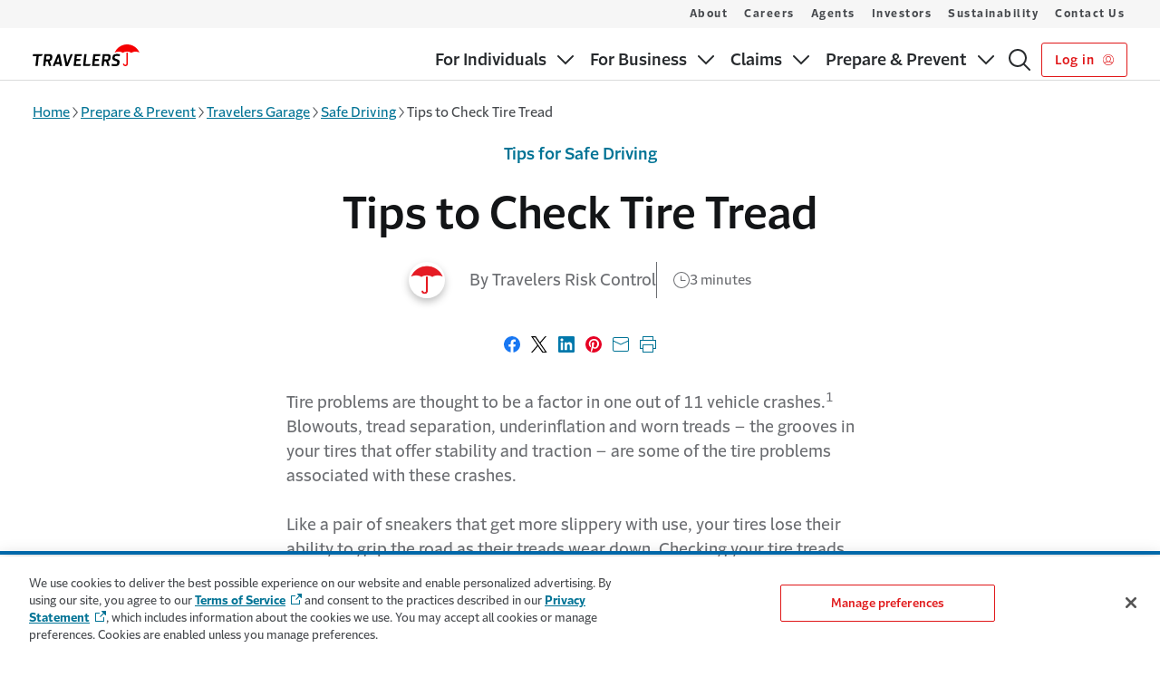

--- FILE ---
content_type: text/html; charset=utf-8
request_url: https://www.travelers.com/resources/auto/safe-driving/how-to-check-tire-tread?cm_mmc=PPMR-_-GetCode-_-tire_treads_infographic.jpg-_-NA
body_size: 21684
content:




<!DOCTYPE html>
<html lang="en"
      class=""
      data-ta-app-id="Travelers-desktop"
      data-ta-page-name="Tips to Check Tire Tread"
      data-ta-page-type="Article Detail Page"
      data-ta-content-detail="Tips to Check Tire Tread"
      data-ta-content-author="Travelers Risk Control"
      data-track-scroll-depth="false"
      data-ta-page-created="1668022908000"
      data-ta-page-modified="1676890303000"
      data-ta-ip="13.58.194.129"
      data-ta-siteSection="Prepare &amp; Prevent"
      data-ta-siteSubSection="Travelers Garage"
      data-ta-siteSubSection2="Safe Driving"
      data-ta-sourceOftraffic="(not set) / (not set)"
      data-ta-campaignOftraffic="(not set)">
<head>
    <meta charset="utf-8">
    <meta name="viewport" content="width=device-width,initial-scale=1" />
    <meta http-equiv="X-UA-Compatible" content="IE=edge,chrome=1">
    <link rel="preconnect" href="https://dl.episerver.net" crossorigin>
    <link rel="dns-prefetch" href="https://dl.episerver.net">
    <link rel="preconnect" href="https://dc.services.visualstudio.com" crossorigin>
    <link rel="dns-prefetch" href="https://dc.services.visualstudio.com">

    <link rel="preload" href="https://cdn.shareaholic.net/assets/pub/shareaholic.js" as="script">
<meta name="shareaholic:site_id" content="a5291d5f61600085ad927cddf54d9586">
<script data-cfasync="false" async src="https://cdn.shareaholic.net/assets/pub/shareaholic.js" data-shr-siteid="a5291d5f61600085ad927cddf54d9586"></script>

    
    <link rel="canonical" href="https://www.travelers.com/resources/auto/safe-driving/how-to-check-tire-tread"/>
    <meta name="title" property="title" content="Tips to Check Tire Tread | Travelers Insurance" />
<meta name="keywords" property="keywords" content="tire blowout " />
<meta name="description" property="description" content="Knowing how to check tire tread and when to replace old tires can help prevent issues on the road. Learn about tire monitoring from Travelers." />
<meta property="emailMessage" content="Knowing how to check tire tread and when to replace old tires can help prevent issues on the road. Learn about tire monitoring from Travelers. http://travl.rs/2z6PpKJ">
<meta property="bitly" content="http://travl.rs/2z6PpKJ">

    <meta name="twitter:card" property="twitter:card" content="summary_large_image">
<meta name="og:title" property="og:title" content="Tips to Check Tire Tread | Travelers Insurance">
<meta name="og:type" property="og:type" content="article">
<meta name="og:url" property="og:url" content="https://www.travelers.com/resources/auto/safe-driving/how-to-check-tire-tread">
<meta name="og:image" property="og:image" content="https://asset.trvstatic.com/images/assets/tire_treads_medium-01.jpg/354dde440fb511eea62be63ace9685c5?token=eyJhbGciOiJIUzI1NiIsInR5cCI6IkpXVCJ9.eyJzdWIiOlsiMzU0ZGRlNDQwZmI1MTFlZWE2MmJlNjNhY2U5Njg1YzUiXSwiZXhwIjoxNjg3MzA1MzQ3fQ.QqLsIt2kmZR4IVA9EaLKccI3D4EHPAC2SVHPxJxKDIM">
<meta name="og:description" property="og:description" content="Knowing how to check tire tread and when to replace old tires can help prevent issues on the road. Learn about tire monitoring from Travelers.">
<meta name="og:locale" property="og:locale" content="en">
<meta name="article:content_type" property="article:content_type" content="Article Detail Page">
<meta name="article:published_time" property="article:published_time" content="11/14/2022 16:10:14 PM">
<meta name="article:modified_time" property="article:modified_time" content="2/20/2023 10:51:43 AM">

    
    

    
    <script src="https://cdn.optimizely.com/js/29810550503.js"></script>
<script type="text/javascript" src=https://js-cdn.dynatrace.com/jstag/16dcf18d41e/bf20578xco/3d69fd6fbbda9434_complete.js crossorigin="anonymous"></script>

    <title> Tips to Check Tire Tread | Travelers Insurance</title>
    <link rel="shortcut icon" href="/favicon.ico" type="image/x-icon" />
    
    <link rel="preload" type="text/css" as="style" onload="this.onload=null;this.rel='stylesheet'" href="https://cdn.travelers.com/fonts/2.1/allfonts.min.css" />
    <noscript>
        <link rel="stylesheet" href="https://cdn.travelers.com/fonts/2.1/allfonts.min.css" />
    </noscript>
    <link href="/dist/sites/styles.css?v=1.0.0&#x2B;79d64a3c1754913028fed05c5f138d8c484b3697" rel="stylesheet" />


    <!--AppInsights-->
    <script type="text/javascript">!function(T,l,y){var S=T.location,k="script",D="instrumentationKey",C="ingestionendpoint",I="disableExceptionTracking",E="ai.device.",b="toLowerCase",w="crossOrigin",N="POST",e="appInsightsSDK",t=y.name||"appInsights";(y.name||T[e])&&(T[e]=t);var n=T[t]||function(d){var g=!1,f=!1,m={initialize:!0,queue:[],sv:"5",version:2,config:d};function v(e,t){var n={},a="Browser";return n[E+"id"]=a[b](),n[E+"type"]=a,n["ai.operation.name"]=S&&S.pathname||"_unknown_",n["ai.internal.sdkVersion"]="javascript:snippet_"+(m.sv||m.version),{time:function(){var e=new Date;function t(e){var t=""+e;return 1===t.length&&(t="0"+t),t}return e.getUTCFullYear()+"-"+t(1+e.getUTCMonth())+"-"+t(e.getUTCDate())+"T"+t(e.getUTCHours())+":"+t(e.getUTCMinutes())+":"+t(e.getUTCSeconds())+"."+((e.getUTCMilliseconds()/1e3).toFixed(3)+"").slice(2,5)+"Z"}(),iKey:e,name:"Microsoft.ApplicationInsights."+e.replace(/-/g,"")+"."+t,sampleRate:100,tags:n,data:{baseData:{ver:2}}}}var h=d.url||y.src;if(h){function a(e){var t,n,a,i,r,o,s,c,u,p,l;g=!0,m.queue=[],f||(f=!0,t=h,s=function(){var e={},t=d.connectionString;if(t)for(var n=t.split(";"),a=0;a<n.length;a++){var i=n[a].split("=");2===i.length&&(e[i[0][b]()]=i[1])}if(!e[C]){var r=e.endpointsuffix,o=r?e.location:null;e[C]="https://"+(o?o+".":"")+"dc."+(r||"services.visualstudio.com")}return e}(),c=s[D]||d[D]||"",u=s[C],p=u?u+"/v2/track":d.endpointUrl,(l=[]).push((n="SDK LOAD Failure: Failed to load Application Insights SDK script (See stack for details)",a=t,i=p,(o=(r=v(c,"Exception")).data).baseType="ExceptionData",o.baseData.exceptions=[{typeName:"SDKLoadFailed",message:n.replace(/\./g,"-"),hasFullStack:!1,stack:n+"\nSnippet failed to load ["+a+"] -- Telemetry is disabled\nHelp Link: https://go.microsoft.com/fwlink/?linkid=2128109\nHost: "+(S&&S.pathname||"_unknown_")+"\nEndpoint: "+i,parsedStack:[]}],r)),l.push(function(e,t,n,a){var i=v(c,"Message"),r=i.data;r.baseType="MessageData";var o=r.baseData;return o.message='AI (Internal): 99 message:"'+("SDK LOAD Failure: Failed to load Application Insights SDK script (See stack for details) ("+n+")").replace(/\"/g,"")+'"',o.properties={endpoint:a},i}(0,0,t,p)),function(e,t){if(JSON){var n=T.fetch;if(n&&!y.useXhr)n(t,{method:N,body:JSON.stringify(e),mode:"cors"});else if(XMLHttpRequest){var a=new XMLHttpRequest;a.open(N,t),a.setRequestHeader("Content-type","application/json"),a.send(JSON.stringify(e))}}}(l,p))}function i(e,t){f||setTimeout(function(){!t&&m.core||a()},500)}var e=function(){var n=l.createElement(k);n.src=h;var e=y[w];return!e&&""!==e||"undefined"==n[w]||(n[w]=e),n.onload=i,n.onerror=a,n.onreadystatechange=function(e,t){"loaded"!==n.readyState&&"complete"!==n.readyState||i(0,t)},n}();y.ld<0?l.getElementsByTagName("head")[0].appendChild(e):setTimeout(function(){l.getElementsByTagName(k)[0].parentNode.appendChild(e)},y.ld||0)}try{m.cookie=l.cookie}catch(p){}function t(e){for(;e.length;)!function(t){m[t]=function(){var e=arguments;g||m.queue.push(function(){m[t].apply(m,e)})}}(e.pop())}var n="track",r="TrackPage",o="TrackEvent";t([n+"Event",n+"PageView",n+"Exception",n+"Trace",n+"DependencyData",n+"Metric",n+"PageViewPerformance","start"+r,"stop"+r,"start"+o,"stop"+o,"addTelemetryInitializer","setAuthenticatedUserContext","clearAuthenticatedUserContext","flush"]),m.SeverityLevel={Verbose:0,Information:1,Warning:2,Error:3,Critical:4};var s=(d.extensionConfig||{}).ApplicationInsightsAnalytics||{};if(!0!==d[I]&&!0!==s[I]){var c="onerror";t(["_"+c]);var u=T[c];T[c]=function(e,t,n,a,i){var r=u&&u(e,t,n,a,i);return!0!==r&&m["_"+c]({message:e,url:t,lineNumber:n,columnNumber:a,error:i}),r},d.autoExceptionInstrumented=!0}return m}(y.cfg);function a(){y.onInit&&y.onInit(n)}(T[t]=n).queue&&0===n.queue.length?(n.queue.push(a),n.trackPageView({})):a()}(window,document,{
src: "https://js.monitor.azure.com/scripts/b/ai.2.min.js", // The SDK URL Source
crossOrigin: "anonymous", 
cfg: { // Application Insights Configuration
    instrumentationKey: 'f04e43de-4e53-4f10-8919-20419831537b'
}});</script>
    
    <style>
        :root {
        --c-theme-heading: #272a2d;
--c-theme-form-label: #272a2d;
--c-home-hub-hero-alt-bg: #002d4b;
--c-solid-card-background: #f2f5f7;
--c-solid-card-border: #66869a;
--c-sticky-header: #131517;
--c-gfoot-link: #007395;
--tds-btn-bg-color: #e01719;
--dxp-global-header-identity-padding-bottom: 0.5625rem;
--dxp-global-footer-tds-icon-trv-logo-width: 7.375rem;
--dxp-global-footer-tds-icon-trv-logo-height: 1.5rem;
--dxp-global-footer-tds-icon-trv-logo-margin-vp-large: 0;

        }
    </style>
</head>
<body class="tds-app-wrapper">
<div id="tfns" style="display:none;" >
<ul>
<li>1.888.695.4625</li>
<li>1.800.952.8699</li>
<li>1.844.779.7582</li>
<li>1.844.403.1464</li>
<li>1.833.548.1292</li>
<li>1.844.754.0044</li>
<li>1.888.342.5977</li>
<li>1.844.734.7425</li>
<li>1.844.419.0181</li>
</ul></div>
        <input type="hidden" value="1" id="enable_quick_quote_click_id_logic" />

    
    




    <script src="/dist/async.js?v=1.0.0&#x2B;79d64a3c1754913028fed05c5f138d8c484b3697" async></script>

    

    


<a class="tds-skip-link"
    id="skip-to-main"
    href="#main-content"
    data-ta-event-detail="skip to main content"
    data-ta-asset-name="Skip to Main Content"
    data-ta-asset-cms-name="Navigation Settings"
    data-ta-element-style="link"
    data-ta-element-classes="tds-skip-link"
    data-ta-event="skip_to_main_content_link_click">
    Skip to main content
</a>
<header class="tds-global-header" data-mobile-below="1024" role="banner">
    <div class="tds-global-header__wrapper">
        


<div class="tds-global-header__identity-block">
    <a
        href=/
        class="tds-global-header__identity"
        aria-label="home"
        title=Home
        data-ta-event-label=Home
    >

                <svg class="tds-global-header__logo tds-icon-trv-logo-small" aria-hidden="true" focusable="false">
                    <use href="/ClientResources/tds-icons/assets/icons/logos/symbol-sprites.svg#trv-logo-2color-small"></use>
                </svg>

    </a>
</div>

        <div class="tds-global-header__mobile-block">
                <a
                   style="width: auto"
                   class="tds-button--secondary tds-button--small"
                   aria-label="Log in"
                   title="Log in "
                   href="https://signin.travelers.com/"
                   data-ta-asset-cms-name="Navigation Settings"
                   data-ta-element-style="button"
                   data-ta-element-classes="tds-button--secondary tds-button--small"
                   data-ta-event-detail="login click">
                    Log in  
                        <svg aria-hidden="true" class="tds-button__icon--last" focusable="false">
                            <use href="/ClientResources/tds-icons/assets/icons/functional/symbol-sprites.svg#person-circle-1-18"></use>
                        </svg>
                </a>
            <button
                class="tds-menu-toggle"
                aria-expanded="false"
                data-ta-event-label="toggle mobile menu"
            >
                <span class="tds-menu-toggle__text">
                    <span class="tds-sr-only">Show</span>
                    <span>Menu</span>
                </span>
                <span class="tds-menu-toggle__text--expanded">
                    <span>Close</span>
                    <span class="tds-sr-only">Menu</span>
                </span>
                <span class="tds-menu-toggle__icon"></span>
            </button>
        </div>
        <div class="tds-global-header__menu-wrapper">
            


<div class="tds-global-header__nav-block">
    <nav class="tds-nav tds-nav--row-lg dxp-nav" role="navigation" aria-label="Main Navigation">
        <ul class="tds-nav__list ">
                <li class="tds-nav__item">
                        <button
                            type="button"
                            class="tds-nav__toggle "
                            aria-expanded="false"
                            data-ta-event-detail="primary navigation"
                            data-ta-event-label="For Individuals toggle"
                            data-ta-event="primary_nav_link_click"
                            data-ta-asset-name="Primary Navigation"
                            data-ta-asset-cms-name="Navigation Settings"
                            data-ta-element-style="button"
                            data-ta-element-classes="tds-nav__toggle"
                        >
                            <span class="tds-nav__item-text">For Individuals</span>
                            <span class="tds-nav__toggle-icon"></span>
                        </button>
                        <div
                            class="tds-nav__mega-menu"
                            style="--tds-mega-menu-columns: 4"
                        >
                            <ul class="tds-nav__list">
                                        <li class="tds-nav__item tds-nav__mega-colbreak">
                                            <a
                                                class="tds-nav__link "
                                                href=/individuals
                                            >
                                                Insurance for Individuals
                                            </a>
                                        </li>
                                        <li class="tds-nav__item tds-nav__mega-colbreak">
                                            <a
                                                class="tds-nav__link "
                                                href=/personal-insurance
                                            >
                                                Products
                                            </a>
                                                <button
                                                    type="button"
                                                    class="tds-nav__toggle "
                                                    aria-expanded="false"
                                                    data-ta-event-label="toggle subnavigation mobile menu"
                                                    data-ta-asset-name="Submenu Navigation"
                                                    data-ta-asset-cms-name="Navigation Settings"
                                                    data-ta-element-style="button"
                                                    data-ta-element-classes="tds-nav__toggle"
                                                    data-ta-event-detail="submenu navigation"
                                                >
                                                    <span class="tds-sr-only">Sub menu</span> 
                                                    <span class="tds-nav__toggle-icon"></span>
                                                </button>
                                                <ul class="tds-nav__list">
                                                        <li class="tds-nav__item">
                                                            <a
                                                                href=/car-insurance
                                                                class="tds-nav__link "
                                                                data-ta-asset-name="Submenu Navigation" 
                                                                data-ta-asset-cms-name="Navigation Settings"
                                                                data-ta-element-style="link"
                                                                data-ta-element-classes="tds-nav__link"
                                                                data-ta-event-detail="submenu navigation"
                                                                data-ta-event="submenu_nav_link_click"
                                                            >
                                                                Car
                                                            </a>
                                                        </li>
                                                        <li class="tds-nav__item">
                                                            <a
                                                                href=/home-insurance
                                                                class="tds-nav__link "
                                                                data-ta-asset-name="Submenu Navigation" 
                                                                data-ta-asset-cms-name="Navigation Settings"
                                                                data-ta-element-style="link"
                                                                data-ta-element-classes="tds-nav__link"
                                                                data-ta-event-detail="submenu navigation"
                                                                data-ta-event="submenu_nav_link_click"
                                                            >
                                                                Home
                                                            </a>
                                                        </li>
                                                        <li class="tds-nav__item">
                                                            <a
                                                                href=/renters-insurance
                                                                class="tds-nav__link "
                                                                data-ta-asset-name="Submenu Navigation" 
                                                                data-ta-asset-cms-name="Navigation Settings"
                                                                data-ta-element-style="link"
                                                                data-ta-element-classes="tds-nav__link"
                                                                data-ta-event-detail="submenu navigation"
                                                                data-ta-event="submenu_nav_link_click"
                                                            >
                                                                Renters
                                                            </a>
                                                        </li>
                                                        <li class="tds-nav__item">
                                                            <a
                                                                href=/condo-insurance
                                                                class="tds-nav__link "
                                                                data-ta-asset-name="Submenu Navigation" 
                                                                data-ta-asset-cms-name="Navigation Settings"
                                                                data-ta-element-style="link"
                                                                data-ta-element-classes="tds-nav__link"
                                                                data-ta-event-detail="submenu navigation"
                                                                data-ta-event="submenu_nav_link_click"
                                                            >
                                                                Condo
                                                            </a>
                                                        </li>
                                                        <li class="tds-nav__item">
                                                            <a
                                                                href=/landlord-insurance
                                                                class="tds-nav__link "
                                                                data-ta-asset-name="Submenu Navigation" 
                                                                data-ta-asset-cms-name="Navigation Settings"
                                                                data-ta-element-style="link"
                                                                data-ta-element-classes="tds-nav__link"
                                                                data-ta-event-detail="submenu navigation"
                                                                data-ta-event="submenu_nav_link_click"
                                                            >
                                                                Landlord
                                                            </a>
                                                        </li>
                                                        <li class="tds-nav__item">
                                                            <a
                                                                href=/boat-yacht-insurance
                                                                class="tds-nav__link "
                                                                data-ta-asset-name="Submenu Navigation" 
                                                                data-ta-asset-cms-name="Navigation Settings"
                                                                data-ta-element-style="link"
                                                                data-ta-element-classes="tds-nav__link"
                                                                data-ta-event-detail="submenu navigation"
                                                                data-ta-event="submenu_nav_link_click"
                                                            >
                                                                Boat & Yacht
                                                            </a>
                                                        </li>
                                                        <li class="tds-nav__item">
                                                            <a
                                                                href=/flood-insurance
                                                                class="tds-nav__link "
                                                                data-ta-asset-name="Submenu Navigation" 
                                                                data-ta-asset-cms-name="Navigation Settings"
                                                                data-ta-element-style="link"
                                                                data-ta-element-classes="tds-nav__link"
                                                                data-ta-event-detail="submenu navigation"
                                                                data-ta-event="submenu_nav_link_click"
                                                            >
                                                                Flood
                                                            </a>
                                                        </li>
                                                        <li class="tds-nav__item">
                                                            <a
                                                                href=/motorcycle-insurance
                                                                class="tds-nav__link "
                                                                data-ta-asset-name="Submenu Navigation" 
                                                                data-ta-asset-cms-name="Navigation Settings"
                                                                data-ta-element-style="link"
                                                                data-ta-element-classes="tds-nav__link"
                                                                data-ta-event-detail="submenu navigation"
                                                                data-ta-event="submenu_nav_link_click"
                                                            >
                                                                Motorcycle
                                                            </a>
                                                        </li>
                                                        <li class="tds-nav__item">
                                                            <a
                                                                href=/travel-insurance
                                                                class="tds-nav__link "
                                                                data-ta-asset-name="Submenu Navigation" 
                                                                data-ta-asset-cms-name="Navigation Settings"
                                                                data-ta-element-style="link"
                                                                data-ta-element-classes="tds-nav__link"
                                                                data-ta-event-detail="submenu navigation"
                                                                data-ta-event="submenu_nav_link_click"
                                                            >
                                                                Travel
                                                            </a>
                                                        </li>
                                                        <li class="tds-nav__item">
                                                            <a
                                                                href=/pet-insurance
                                                                class="tds-nav__link "
                                                                data-ta-asset-name="Submenu Navigation" 
                                                                data-ta-asset-cms-name="Navigation Settings"
                                                                data-ta-element-style="link"
                                                                data-ta-element-classes="tds-nav__link"
                                                                data-ta-event-detail="submenu navigation"
                                                                data-ta-event="submenu_nav_link_click"
                                                            >
                                                                Pet
                                                            </a>
                                                        </li>
                                                        <li class="tds-nav__item">
                                                            <a
                                                                href=/event-insurance
                                                                class="tds-nav__link "
                                                                data-ta-asset-name="Submenu Navigation" 
                                                                data-ta-asset-cms-name="Navigation Settings"
                                                                data-ta-element-style="link"
                                                                data-ta-element-classes="tds-nav__link"
                                                                data-ta-event-detail="submenu navigation"
                                                                data-ta-event="submenu_nav_link_click"
                                                            >
                                                                Weddings & Events
                                                            </a>
                                                        </li>
                                                        <li class="tds-nav__item">
                                                            <a
                                                                href=/umbrella-insurance
                                                                class="tds-nav__link "
                                                                data-ta-asset-name="Submenu Navigation" 
                                                                data-ta-asset-cms-name="Navigation Settings"
                                                                data-ta-element-style="link"
                                                                data-ta-element-classes="tds-nav__link"
                                                                data-ta-event-detail="submenu navigation"
                                                                data-ta-event="submenu_nav_link_click"
                                                            >
                                                                Umbrella
                                                            </a>
                                                        </li>
                                                        <li class="tds-nav__item">
                                                            <a
                                                                href=/personal-insurance
                                                                class="tds-nav__link "
                                                                data-ta-asset-name="Submenu Navigation" 
                                                                data-ta-asset-cms-name="Navigation Settings"
                                                                data-ta-element-style="link"
                                                                data-ta-element-classes="tds-nav__link"
                                                                data-ta-event-detail="submenu navigation"
                                                                data-ta-event="submenu_nav_link_click"
                                                            >
                                                                More
                                                            </a>
                                                        </li>
                                                </ul>
                                        </li>
                                        <li class="tds-nav__item tds-nav__mega-colbreak">
                                            <a
                                                class="tds-nav__link "
                                                href=/resources
                                            >
                                                Prepare & Prevent
                                            </a>
                                                <button
                                                    type="button"
                                                    class="tds-nav__toggle "
                                                    aria-expanded="false"
                                                    data-ta-event-label="toggle subnavigation mobile menu"
                                                    data-ta-asset-name="Submenu Navigation"
                                                    data-ta-asset-cms-name="Navigation Settings"
                                                    data-ta-element-style="button"
                                                    data-ta-element-classes="tds-nav__toggle"
                                                    data-ta-event-detail="submenu navigation"
                                                >
                                                    <span class="tds-sr-only">Sub menu</span> 
                                                    <span class="tds-nav__toggle-icon"></span>
                                                </button>
                                                <ul class="tds-nav__list">
                                                        <li class="tds-nav__item">
                                                            <a
                                                                href=/resources/insurance-101
                                                                class="tds-nav__link "
                                                                data-ta-asset-name="Submenu Navigation" 
                                                                data-ta-asset-cms-name="Navigation Settings"
                                                                data-ta-element-style="link"
                                                                data-ta-element-classes="tds-nav__link"
                                                                data-ta-event-detail="submenu navigation"
                                                                data-ta-event="submenu_nav_link_click"
                                                            >
                                                                Insurance 101
                                                            </a>
                                                        </li>
                                                        <li class="tds-nav__item">
                                                            <a
                                                                href=/resources/home
                                                                class="tds-nav__link "
                                                                data-ta-asset-name="Submenu Navigation" 
                                                                data-ta-asset-cms-name="Navigation Settings"
                                                                data-ta-element-style="link"
                                                                data-ta-element-classes="tds-nav__link"
                                                                data-ta-event-detail="submenu navigation"
                                                                data-ta-event="submenu_nav_link_click"
                                                            >
                                                                Home Central
                                                            </a>
                                                        </li>
                                                        <li class="tds-nav__item">
                                                            <a
                                                                href=/resources/auto
                                                                class="tds-nav__link "
                                                                data-ta-asset-name="Submenu Navigation" 
                                                                data-ta-asset-cms-name="Navigation Settings"
                                                                data-ta-element-style="link"
                                                                data-ta-element-classes="tds-nav__link"
                                                                data-ta-event-detail="submenu navigation"
                                                                data-ta-event="submenu_nav_link_click"
                                                            >
                                                                Travelers Garage
                                                            </a>
                                                        </li>
                                                </ul>
                                        </li>
                                        <li class="tds-nav__item tds-nav__mega-colbreak">
                                            <a
                                                class="tds-nav__link "
                                                href=/affinity-programs
                                            >
                                                Affinity Group Discounts
                                            </a>
                                        </li>
                                        <li class="tds-nav__item tds-nav__mega-nocolbreak">
                                            <a
                                                class="tds-nav__link "
                                                href=/online-service
                                            >
                                                Online Services
                                            </a>
                                        </li>
                                        <li class="tds-nav__item tds-nav__mega-nocolbreak">
                                            <a
                                                class="tds-nav__link "
                                                href=/pay-your-bill
                                            >
                                                Pay Your Bill
                                            </a>
                                        </li>
                            </ul>
                        </div>
                </li>
                <li class="tds-nav__item">
                        <button
                            type="button"
                            class="tds-nav__toggle "
                            aria-expanded="false"
                            data-ta-event-detail="primary navigation"
                            data-ta-event-label="For Business toggle"
                            data-ta-event="primary_nav_link_click"
                            data-ta-asset-name="Primary Navigation"
                            data-ta-asset-cms-name="Navigation Settings"
                            data-ta-element-style="button"
                            data-ta-element-classes="tds-nav__toggle"
                        >
                            <span class="tds-nav__item-text">For Business</span>
                            <span class="tds-nav__toggle-icon"></span>
                        </button>
                        <div
                            class="tds-nav__mega-menu"
                            style="--tds-mega-menu-columns: 4"
                        >
                            <ul class="tds-nav__list">
                                        <li class="tds-nav__item tds-nav__mega-colbreak">
                                            <a
                                                class="tds-nav__link "
                                                href=/business-insurance/products-services
                                            >
                                                Products & Solutions
                                            </a>
                                                <button
                                                    type="button"
                                                    class="tds-nav__toggle "
                                                    aria-expanded="false"
                                                    data-ta-event-label="toggle subnavigation mobile menu"
                                                    data-ta-asset-name="Submenu Navigation"
                                                    data-ta-asset-cms-name="Navigation Settings"
                                                    data-ta-element-style="button"
                                                    data-ta-element-classes="tds-nav__toggle"
                                                    data-ta-event-detail="submenu navigation"
                                                >
                                                    <span class="tds-sr-only">Sub menu</span> 
                                                    <span class="tds-nav__toggle-icon"></span>
                                                </button>
                                                <ul class="tds-nav__list">
                                                        <li class="tds-nav__item">
                                                            <a
                                                                href=/business-insurance/commercial-auto
                                                                class="tds-nav__link "
                                                                data-ta-asset-name="Submenu Navigation" 
                                                                data-ta-asset-cms-name="Navigation Settings"
                                                                data-ta-element-style="link"
                                                                data-ta-element-classes="tds-nav__link"
                                                                data-ta-event-detail="submenu navigation"
                                                                data-ta-event="submenu_nav_link_click"
                                                            >
                                                                Commercial Auto & Trucking
                                                            </a>
                                                        </li>
                                                        <li class="tds-nav__item">
                                                            <a
                                                                href=/business-insurance/cyber-insurance
                                                                class="tds-nav__link "
                                                                data-ta-asset-name="Submenu Navigation" 
                                                                data-ta-asset-cms-name="Navigation Settings"
                                                                data-ta-element-style="link"
                                                                data-ta-element-classes="tds-nav__link"
                                                                data-ta-event-detail="submenu navigation"
                                                                data-ta-event="submenu_nav_link_click"
                                                            >
                                                                Cyber
                                                            </a>
                                                        </li>
                                                        <li class="tds-nav__item">
                                                            <a
                                                                href=/business-insurance/general-liability
                                                                class="tds-nav__link "
                                                                data-ta-asset-name="Submenu Navigation" 
                                                                data-ta-asset-cms-name="Navigation Settings"
                                                                data-ta-element-style="link"
                                                                data-ta-element-classes="tds-nav__link"
                                                                data-ta-event-detail="submenu navigation"
                                                                data-ta-event="submenu_nav_link_click"
                                                            >
                                                                General Liability
                                                            </a>
                                                        </li>
                                                        <li class="tds-nav__item">
                                                            <a
                                                                href=/business-insurance/professional-liability-insurance
                                                                class="tds-nav__link "
                                                                data-ta-asset-name="Submenu Navigation" 
                                                                data-ta-asset-cms-name="Navigation Settings"
                                                                data-ta-element-style="link"
                                                                data-ta-element-classes="tds-nav__link"
                                                                data-ta-event-detail="submenu navigation"
                                                                data-ta-event="submenu_nav_link_click"
                                                            >
                                                                Management & Professional Liability
                                                            </a>
                                                        </li>
                                                        <li class="tds-nav__item">
                                                            <a
                                                                href=/business-insurance/property
                                                                class="tds-nav__link "
                                                                data-ta-asset-name="Submenu Navigation" 
                                                                data-ta-asset-cms-name="Navigation Settings"
                                                                data-ta-element-style="link"
                                                                data-ta-element-classes="tds-nav__link"
                                                                data-ta-event-detail="submenu navigation"
                                                                data-ta-event="submenu_nav_link_click"
                                                            >
                                                                Property
                                                            </a>
                                                        </li>
                                                        <li class="tds-nav__item">
                                                            <a
                                                                href=/business-insurance/business-owners-policy
                                                                class="tds-nav__link "
                                                                data-ta-asset-name="Submenu Navigation" 
                                                                data-ta-asset-cms-name="Navigation Settings"
                                                                data-ta-element-style="link"
                                                                data-ta-element-classes="tds-nav__link"
                                                                data-ta-event-detail="submenu navigation"
                                                                data-ta-event="submenu_nav_link_click"
                                                            >
                                                                Business Owner's Policy
                                                            </a>
                                                        </li>
                                                        <li class="tds-nav__item">
                                                            <a
                                                                href=/surety-bond
                                                                class="tds-nav__link "
                                                                data-ta-asset-name="Submenu Navigation" 
                                                                data-ta-asset-cms-name="Navigation Settings"
                                                                data-ta-element-style="link"
                                                                data-ta-element-classes="tds-nav__link"
                                                                data-ta-event-detail="submenu navigation"
                                                                data-ta-event="submenu_nav_link_click"
                                                            >
                                                                Surety Bonds
                                                            </a>
                                                        </li>
                                                        <li class="tds-nav__item">
                                                            <a
                                                                href=/business-insurance/workers-compensation
                                                                class="tds-nav__link "
                                                                data-ta-asset-name="Submenu Navigation" 
                                                                data-ta-asset-cms-name="Navigation Settings"
                                                                data-ta-element-style="link"
                                                                data-ta-element-classes="tds-nav__link"
                                                                data-ta-event-detail="submenu navigation"
                                                                data-ta-event="submenu_nav_link_click"
                                                            >
                                                                Workers Compensation
                                                            </a>
                                                        </li>
                                                        <li class="tds-nav__item">
                                                            <a
                                                                href=/business-insurance/products-services
                                                                class="tds-nav__link "
                                                                data-ta-asset-name="Submenu Navigation" 
                                                                data-ta-asset-cms-name="Navigation Settings"
                                                                data-ta-element-style="link"
                                                                data-ta-element-classes="tds-nav__link"
                                                                data-ta-event-detail="submenu navigation"
                                                                data-ta-event="submenu_nav_link_click"
                                                            >
                                                                More
                                                            </a>
                                                        </li>
                                                </ul>
                                        </li>
                                        <li class="tds-nav__item tds-nav__mega-colbreak">
                                            <a
                                                class="tds-nav__link "
                                                href=/business-insurance/industries
                                            >
                                                Industries
                                            </a>
                                                <button
                                                    type="button"
                                                    class="tds-nav__toggle "
                                                    aria-expanded="false"
                                                    data-ta-event-label="toggle subnavigation mobile menu"
                                                    data-ta-asset-name="Submenu Navigation"
                                                    data-ta-asset-cms-name="Navigation Settings"
                                                    data-ta-element-style="button"
                                                    data-ta-element-classes="tds-nav__toggle"
                                                    data-ta-event-detail="submenu navigation"
                                                >
                                                    <span class="tds-sr-only">Sub menu</span> 
                                                    <span class="tds-nav__toggle-icon"></span>
                                                </button>
                                                <ul class="tds-nav__list">
                                                        <li class="tds-nav__item">
                                                            <a
                                                                href=/business-insurance/construction
                                                                class="tds-nav__link "
                                                                data-ta-asset-name="Submenu Navigation" 
                                                                data-ta-asset-cms-name="Navigation Settings"
                                                                data-ta-element-style="link"
                                                                data-ta-element-classes="tds-nav__link"
                                                                data-ta-event-detail="submenu navigation"
                                                                data-ta-event="submenu_nav_link_click"
                                                            >
                                                                Construction
                                                            </a>
                                                        </li>
                                                        <li class="tds-nav__item">
                                                            <a
                                                                href=/business-insurance/energy
                                                                class="tds-nav__link "
                                                                data-ta-asset-name="Submenu Navigation" 
                                                                data-ta-asset-cms-name="Navigation Settings"
                                                                data-ta-element-style="link"
                                                                data-ta-element-classes="tds-nav__link"
                                                                data-ta-event-detail="submenu navigation"
                                                                data-ta-event="submenu_nav_link_click"
                                                            >
                                                                Energy & Renewable
                                                            </a>
                                                        </li>
                                                        <li class="tds-nav__item">
                                                            <a
                                                                href=/business-insurance/financial-institutions
                                                                class="tds-nav__link "
                                                                data-ta-asset-name="Submenu Navigation" 
                                                                data-ta-asset-cms-name="Navigation Settings"
                                                                data-ta-element-style="link"
                                                                data-ta-element-classes="tds-nav__link"
                                                                data-ta-event-detail="submenu navigation"
                                                                data-ta-event="submenu_nav_link_click"
                                                            >
                                                                Financial Institutions
                                                            </a>
                                                        </li>
                                                        <li class="tds-nav__item">
                                                            <a
                                                                href=/business-insurance/healthcare
                                                                class="tds-nav__link "
                                                                data-ta-asset-name="Submenu Navigation" 
                                                                data-ta-asset-cms-name="Navigation Settings"
                                                                data-ta-element-style="link"
                                                                data-ta-element-classes="tds-nav__link"
                                                                data-ta-event-detail="submenu navigation"
                                                                data-ta-event="submenu_nav_link_click"
                                                            >
                                                                Healthcare
                                                            </a>
                                                        </li>
                                                        <li class="tds-nav__item">
                                                            <a
                                                                href=/business-insurance/manufacturers
                                                                class="tds-nav__link "
                                                                data-ta-asset-name="Submenu Navigation" 
                                                                data-ta-asset-cms-name="Navigation Settings"
                                                                data-ta-element-style="link"
                                                                data-ta-element-classes="tds-nav__link"
                                                                data-ta-event-detail="submenu navigation"
                                                                data-ta-event="submenu_nav_link_click"
                                                            >
                                                                Manufacturing
                                                            </a>
                                                        </li>
                                                        <li class="tds-nav__item">
                                                            <a
                                                                href=/business-insurance/real-estate
                                                                class="tds-nav__link "
                                                                data-ta-asset-name="Submenu Navigation" 
                                                                data-ta-asset-cms-name="Navigation Settings"
                                                                data-ta-element-style="link"
                                                                data-ta-element-classes="tds-nav__link"
                                                                data-ta-event-detail="submenu navigation"
                                                                data-ta-event="submenu_nav_link_click"
                                                            >
                                                                Real Estate
                                                            </a>
                                                        </li>
                                                        <li class="tds-nav__item">
                                                            <a
                                                                href=/business-insurance/technology
                                                                class="tds-nav__link "
                                                                data-ta-asset-name="Submenu Navigation" 
                                                                data-ta-asset-cms-name="Navigation Settings"
                                                                data-ta-element-style="link"
                                                                data-ta-element-classes="tds-nav__link"
                                                                data-ta-event-detail="submenu navigation"
                                                                data-ta-event="submenu_nav_link_click"
                                                            >
                                                                Technology
                                                            </a>
                                                        </li>
                                                        <li class="tds-nav__item">
                                                            <a
                                                                href=/business-insurance/transportation
                                                                class="tds-nav__link "
                                                                data-ta-asset-name="Submenu Navigation" 
                                                                data-ta-asset-cms-name="Navigation Settings"
                                                                data-ta-element-style="link"
                                                                data-ta-element-classes="tds-nav__link"
                                                                data-ta-event-detail="submenu navigation"
                                                                data-ta-event="submenu_nav_link_click"
                                                            >
                                                                Transportation
                                                            </a>
                                                        </li>
                                                        <li class="tds-nav__item">
                                                            <a
                                                                href=/business-insurance/industries
                                                                class="tds-nav__link "
                                                                data-ta-asset-name="Submenu Navigation" 
                                                                data-ta-asset-cms-name="Navigation Settings"
                                                                data-ta-element-style="link"
                                                                data-ta-element-classes="tds-nav__link"
                                                                data-ta-event-detail="submenu navigation"
                                                                data-ta-event="submenu_nav_link_click"
                                                            >
                                                                More
                                                            </a>
                                                        </li>
                                                </ul>
                                        </li>
                                        <li class="tds-nav__item tds-nav__mega-colbreak">
                                            <a
                                                class="tds-nav__link "
                                                href=/business-insurance/services
                                            >
                                                Services
                                            </a>
                                                <button
                                                    type="button"
                                                    class="tds-nav__toggle "
                                                    aria-expanded="false"
                                                    data-ta-event-label="toggle subnavigation mobile menu"
                                                    data-ta-asset-name="Submenu Navigation"
                                                    data-ta-asset-cms-name="Navigation Settings"
                                                    data-ta-element-style="button"
                                                    data-ta-element-classes="tds-nav__toggle"
                                                    data-ta-event-detail="submenu navigation"
                                                >
                                                    <span class="tds-sr-only">Sub menu</span> 
                                                    <span class="tds-nav__toggle-icon"></span>
                                                </button>
                                                <ul class="tds-nav__list">
                                                        <li class="tds-nav__item">
                                                            <a
                                                                href=/risk-control
                                                                class="tds-nav__link "
                                                                data-ta-asset-name="Submenu Navigation" 
                                                                data-ta-asset-cms-name="Navigation Settings"
                                                                data-ta-element-style="link"
                                                                data-ta-element-classes="tds-nav__link"
                                                                data-ta-event-detail="submenu navigation"
                                                                data-ta-event="submenu_nav_link_click"
                                                            >
                                                                Risk Control
                                                            </a>
                                                        </li>
                                                        <li class="tds-nav__item">
                                                            <a
                                                                href=/claims
                                                                class="tds-nav__link "
                                                                data-ta-asset-name="Submenu Navigation" 
                                                                data-ta-asset-cms-name="Navigation Settings"
                                                                data-ta-element-style="link"
                                                                data-ta-element-classes="tds-nav__link"
                                                                data-ta-event-detail="submenu navigation"
                                                                data-ta-event="submenu_nav_link_click"
                                                            >
                                                                Claims
                                                            </a>
                                                        </li>
                                                        <li class="tds-nav__item">
                                                            <a
                                                                href=/business-insurance/services/premium-audit
                                                                class="tds-nav__link "
                                                                data-ta-asset-name="Submenu Navigation" 
                                                                data-ta-asset-cms-name="Navigation Settings"
                                                                data-ta-element-style="link"
                                                                data-ta-element-classes="tds-nav__link"
                                                                data-ta-event-detail="submenu navigation"
                                                                data-ta-event="submenu_nav_link_click"
                                                            >
                                                                Premium Audit
                                                            </a>
                                                        </li>
                                                        <li class="tds-nav__item">
                                                            <a
                                                                href=/business-insurance/services
                                                                class="tds-nav__link "
                                                                data-ta-asset-name="Submenu Navigation" 
                                                                data-ta-asset-cms-name="Navigation Settings"
                                                                data-ta-element-style="link"
                                                                data-ta-element-classes="tds-nav__link"
                                                                data-ta-event-detail="submenu navigation"
                                                                data-ta-event="submenu_nav_link_click"
                                                            >
                                                                More
                                                            </a>
                                                        </li>
                                                </ul>
                                        </li>
                                        <li class="tds-nav__item tds-nav__mega-colbreak">
                                            <a
                                                class="tds-nav__link "
                                                href=/resources
                                            >
                                                Prepare & Prevent
                                            </a>
                                        </li>
                                        <li class="tds-nav__item tds-nav__mega-nocolbreak">
                                            <a
                                                class="tds-nav__link "
                                                href=/pay-your-bill
                                            >
                                                Pay Your Bill
                                            </a>
                                        </li>
                                        <li class="tds-nav__item tds-nav__mega-nocolbreak">
                                            <a
                                                class="tds-nav__link "
                                                href=/small-business-insurance
                                            >
                                                Small Business
                                            </a>
                                        </li>
                                        <li class="tds-nav__item tds-nav__mega-nocolbreak">
                                            <a
                                                class="tds-nav__link "
                                                href=/business-insurance/large
                                            >
                                                Large Business
                                            </a>
                                        </li>
                                        <li class="tds-nav__item tds-nav__mega-nocolbreak">
                                            <a
                                                class="tds-nav__link "
                                                href=/business-insurance/multinational
                                            >
                                                Multinational Insurance
                                            </a>
                                        </li>
                                        <li class="tds-nav__item tds-nav__mega-nocolbreak">
                                            <a
                                                class="tds-nav__link "
                                                href=/business-insurance
                                            >
                                                Business Insurance Overview
                                            </a>
                                        </li>
                            </ul>
                        </div>
                </li>
                <li class="tds-nav__item">
                        <button
                            type="button"
                            class="tds-nav__toggle "
                            aria-expanded="false"
                            data-ta-event-detail="primary navigation"
                            data-ta-event-label="Claims toggle"
                            data-ta-event="primary_nav_link_click"
                            data-ta-asset-name="Primary Navigation"
                            data-ta-asset-cms-name="Navigation Settings"
                            data-ta-element-style="button"
                            data-ta-element-classes="tds-nav__toggle"
                        >
                            <span class="tds-nav__item-text">Claims</span>
                            <span class="tds-nav__toggle-icon"></span>
                        </button>
                        <div
                            class="tds-nav__mega-menu"
                            style="--tds-mega-menu-columns: 3"
                        >
                            <ul class="tds-nav__list">
                                        <li class="tds-nav__item tds-nav__mega-colbreak">
                                            <a
                                                class="tds-nav__link "
                                                href=/claims
                                            >
                                                Claim Center
                                            </a>
                                        </li>
                                        <li class="tds-nav__item tds-nav__mega-nocolbreak">
                                            <a
                                                class="tds-nav__link "
                                                href=/claims/file-claim/should-i-file-a-claim
                                            >
                                                Should I File a Claim?
                                            </a>
                                        </li>
                                        <li class="tds-nav__item tds-nav__mega-nocolbreak">
                                            <a
                                                class="tds-nav__link "
                                                href=/claims/file-claim
                                            >
                                                File a Claim
                                            </a>
                                        </li>
                                        <li class="tds-nav__item tds-nav__mega-nocolbreak">
                                            <a
                                                class="tds-nav__link "
                                                href=https://www.travelers.com/claimuploadcenter
                                            >
                                                Upload a File
                                            </a>
                                        </li>
                                        <li class="tds-nav__item tds-nav__mega-nocolbreak">
                                            <a
                                                class="tds-nav__link "
                                                href=/claims/file-claim/roadside-assistance
                                            >
                                                Roadside Assistance
                                            </a>
                                        </li>
                                        <li class="tds-nav__item tds-nav__mega-nocolbreak">
                                            <a
                                                class="tds-nav__link "
                                                href=https://claim-services.travelers.com/claims/claim-services
                                                target=_top
                                            >
                                                Find a Service Provider
                                            </a>
                                        </li>
                                        <li class="tds-nav__item tds-nav__mega-colbreak">
                                            <a
                                                class="tds-nav__link "
                                                href=/claims/manage-claim
                                            >
                                                Manage Your Claim Experience
                                            </a>
                                                <button
                                                    type="button"
                                                    class="tds-nav__toggle "
                                                    aria-expanded="false"
                                                    data-ta-event-label="toggle subnavigation mobile menu"
                                                    data-ta-asset-name="Submenu Navigation"
                                                    data-ta-asset-cms-name="Navigation Settings"
                                                    data-ta-element-style="button"
                                                    data-ta-element-classes="tds-nav__toggle"
                                                    data-ta-event-detail="submenu navigation"
                                                >
                                                    <span class="tds-sr-only">Sub menu</span> 
                                                    <span class="tds-nav__toggle-icon"></span>
                                                </button>
                                                <ul class="tds-nav__list">
                                                        <li class="tds-nav__item">
                                                            <a
                                                                href=/claims/manage-claim/what-to-expect-during-claim
                                                                class="tds-nav__link "
                                                                data-ta-asset-name="Submenu Navigation" 
                                                                data-ta-asset-cms-name="Navigation Settings"
                                                                data-ta-element-style="link"
                                                                data-ta-element-classes="tds-nav__link"
                                                                data-ta-event-detail="submenu navigation"
                                                                data-ta-event="submenu_nav_link_click"
                                                            >
                                                                Understanding the Claim Process
                                                            </a>
                                                        </li>
                                                        <li class="tds-nav__item">
                                                            <a
                                                                href=/claims/guides
                                                                class="tds-nav__link "
                                                                data-ta-asset-name="Submenu Navigation" 
                                                                data-ta-asset-cms-name="Navigation Settings"
                                                                data-ta-element-style="link"
                                                                data-ta-element-classes="tds-nav__link"
                                                                data-ta-event-detail="submenu navigation"
                                                                data-ta-event="submenu_nav_link_click"
                                                            >
                                                                Claim Guide Library
                                                            </a>
                                                        </li>
                                                        <li class="tds-nav__item">
                                                            <a
                                                                href=/claims/manage-claim/workers-compensation
                                                                class="tds-nav__link "
                                                                data-ta-asset-name="Submenu Navigation" 
                                                                data-ta-asset-cms-name="Navigation Settings"
                                                                data-ta-element-style="link"
                                                                data-ta-element-classes="tds-nav__link"
                                                                data-ta-event-detail="submenu navigation"
                                                                data-ta-event="submenu_nav_link_click"
                                                            >
                                                                Workers Compensation Resources
                                                            </a>
                                                        </li>
                                                </ul>
                                        </li>
                                        <li class="tds-nav__item tds-nav__mega-colbreak">
                                            <a
                                                class="tds-nav__link "
                                                href=/claims/capabilities
                                            >
                                                Claim Capabilities
                                            </a>
                                        </li>
                                        <li class="tds-nav__item tds-nav__mega-nocolbreak">
                                            <a
                                                class="tds-nav__link "
                                                href=/claims/check-your-claim-status
                                            >
                                                Check Your Claim Status
                                            </a>
                                        </li>
                            </ul>
                        </div>
                </li>
                <li class="tds-nav__item">
                        <button
                            type="button"
                            class="tds-nav__toggle tds-nav__current-link-ancestor"
                            aria-expanded="false"
                            data-ta-event-detail="primary navigation"
                            data-ta-event-label="Prepare & Prevent toggle"
                            data-ta-event="primary_nav_link_click"
                            data-ta-asset-name="Primary Navigation"
                            data-ta-asset-cms-name="Navigation Settings"
                            data-ta-element-style="button"
                            data-ta-element-classes="tds-nav__toggle"
                        >
                            <span class="tds-nav__item-text">Prepare & Prevent</span>
                            <span class="tds-nav__toggle-icon"></span>
                        </button>
                        <div
                            class="tds-nav__mega-menu"
                            style="--tds-mega-menu-columns: 3"
                        >
                            <ul class="tds-nav__list">
                                        <li class="tds-nav__item tds-nav__mega-colbreak">
                                            <a
                                                class="tds-nav__link "
                                                href=/resources/individuals
                                            >
                                                For Individuals
                                            </a>
                                        </li>
                                        <li class="tds-nav__item tds-nav__mega-nocolbreak">
                                            <a
                                                class="tds-nav__link "
                                                href=/resources/home
                                            >
                                                Home Central
                                            </a>
                                                <button
                                                    type="button"
                                                    class="tds-nav__toggle "
                                                    aria-expanded="false"
                                                    data-ta-event-label="toggle subnavigation mobile menu"
                                                    data-ta-asset-name="Submenu Navigation"
                                                    data-ta-asset-cms-name="Navigation Settings"
                                                    data-ta-element-style="button"
                                                    data-ta-element-classes="tds-nav__toggle"
                                                    data-ta-event-detail="submenu navigation"
                                                >
                                                    <span class="tds-sr-only">Sub menu</span> 
                                                    <span class="tds-nav__toggle-icon"></span>
                                                </button>
                                                <ul class="tds-nav__list">
                                                        <li class="tds-nav__item">
                                                            <a
                                                                href=/resources/home/buying-selling
                                                                class="tds-nav__link "
                                                                data-ta-asset-name="Submenu Navigation" 
                                                                data-ta-asset-cms-name="Navigation Settings"
                                                                data-ta-element-style="link"
                                                                data-ta-element-classes="tds-nav__link"
                                                                data-ta-event-detail="submenu navigation"
                                                                data-ta-event="submenu_nav_link_click"
                                                            >
                                                                Buying & Selling
                                                            </a>
                                                        </li>
                                                        <li class="tds-nav__item">
                                                            <a
                                                                href=/resources/home/maintenance
                                                                class="tds-nav__link "
                                                                data-ta-asset-name="Submenu Navigation" 
                                                                data-ta-asset-cms-name="Navigation Settings"
                                                                data-ta-element-style="link"
                                                                data-ta-element-classes="tds-nav__link"
                                                                data-ta-event-detail="submenu navigation"
                                                                data-ta-event="submenu_nav_link_click"
                                                            >
                                                                Home Maintenance
                                                            </a>
                                                        </li>
                                                        <li class="tds-nav__item">
                                                            <a
                                                                href=/resources/home/renovation
                                                                class="tds-nav__link "
                                                                data-ta-asset-name="Submenu Navigation" 
                                                                data-ta-asset-cms-name="Navigation Settings"
                                                                data-ta-element-style="link"
                                                                data-ta-element-classes="tds-nav__link"
                                                                data-ta-event-detail="submenu navigation"
                                                                data-ta-event="submenu_nav_link_click"
                                                            >
                                                                Home Renovation
                                                            </a>
                                                        </li>
                                                        <li class="tds-nav__item">
                                                            <a
                                                                href=/resources/home/safety
                                                                class="tds-nav__link "
                                                                data-ta-asset-name="Submenu Navigation" 
                                                                data-ta-asset-cms-name="Navigation Settings"
                                                                data-ta-element-style="link"
                                                                data-ta-element-classes="tds-nav__link"
                                                                data-ta-event-detail="submenu navigation"
                                                                data-ta-event="submenu_nav_link_click"
                                                            >
                                                                Home Safety
                                                            </a>
                                                        </li>
                                                        <li class="tds-nav__item">
                                                            <a
                                                                href=/resources/home/moving
                                                                class="tds-nav__link "
                                                                data-ta-asset-name="Submenu Navigation" 
                                                                data-ta-asset-cms-name="Navigation Settings"
                                                                data-ta-element-style="link"
                                                                data-ta-element-classes="tds-nav__link"
                                                                data-ta-event-detail="submenu navigation"
                                                                data-ta-event="submenu_nav_link_click"
                                                            >
                                                                Moving
                                                            </a>
                                                        </li>
                                                        <li class="tds-nav__item">
                                                            <a
                                                                href=/resources/home/smart-home
                                                                class="tds-nav__link "
                                                                data-ta-asset-name="Submenu Navigation" 
                                                                data-ta-asset-cms-name="Navigation Settings"
                                                                data-ta-element-style="link"
                                                                data-ta-element-classes="tds-nav__link"
                                                                data-ta-event-detail="submenu navigation"
                                                                data-ta-event="submenu_nav_link_click"
                                                            >
                                                                Smart Home
                                                            </a>
                                                        </li>
                                                </ul>
                                        </li>
                                        <li class="tds-nav__item tds-nav__mega-nocolbreak">
                                            <a
                                                class="tds-nav__link "
                                                href=/resources/auto
                                            >
                                                Travelers Garage
                                            </a>
                                                <button
                                                    type="button"
                                                    class="tds-nav__toggle "
                                                    aria-expanded="false"
                                                    data-ta-event-label="toggle subnavigation mobile menu"
                                                    data-ta-asset-name="Submenu Navigation"
                                                    data-ta-asset-cms-name="Navigation Settings"
                                                    data-ta-element-style="button"
                                                    data-ta-element-classes="tds-nav__toggle"
                                                    data-ta-event-detail="submenu navigation"
                                                >
                                                    <span class="tds-sr-only">Sub menu</span> 
                                                    <span class="tds-nav__toggle-icon"></span>
                                                </button>
                                                <ul class="tds-nav__list">
                                                        <li class="tds-nav__item">
                                                            <a
                                                                href=/resources/auto/buying-selling
                                                                class="tds-nav__link "
                                                                data-ta-asset-name="Submenu Navigation" 
                                                                data-ta-asset-cms-name="Navigation Settings"
                                                                data-ta-element-style="link"
                                                                data-ta-element-classes="tds-nav__link"
                                                                data-ta-event-detail="submenu navigation"
                                                                data-ta-event="submenu_nav_link_click"
                                                            >
                                                                Buying & Selling
                                                            </a>
                                                        </li>
                                                        <li class="tds-nav__item">
                                                            <a
                                                                href=/resources/auto/maintenance
                                                                class="tds-nav__link "
                                                                data-ta-asset-name="Submenu Navigation" 
                                                                data-ta-asset-cms-name="Navigation Settings"
                                                                data-ta-element-style="link"
                                                                data-ta-element-classes="tds-nav__link"
                                                                data-ta-event-detail="submenu navigation"
                                                                data-ta-event="submenu_nav_link_click"
                                                            >
                                                                 Car Maintenance
                                                            </a>
                                                        </li>
                                                        <li class="tds-nav__item">
                                                            <a
                                                                href=/resources/auto/distracted-driving
                                                                class="tds-nav__link "
                                                                data-ta-asset-name="Submenu Navigation" 
                                                                data-ta-asset-cms-name="Navigation Settings"
                                                                data-ta-element-style="link"
                                                                data-ta-element-classes="tds-nav__link"
                                                                data-ta-event-detail="submenu navigation"
                                                                data-ta-event="submenu_nav_link_click"
                                                            >
                                                                Distracted Driving
                                                            </a>
                                                        </li>
                                                        <li class="tds-nav__item">
                                                            <a
                                                                href=/resources/auto/safe-driving
                                                                class="tds-nav__link "
                                                                data-ta-asset-name="Submenu Navigation" 
                                                                data-ta-asset-cms-name="Navigation Settings"
                                                                data-ta-element-style="link"
                                                                data-ta-element-classes="tds-nav__link"
                                                                data-ta-event-detail="submenu navigation"
                                                                data-ta-event="submenu_nav_link_click"
                                                            >
                                                                Safe Driving
                                                            </a>
                                                        </li>
                                                        <li class="tds-nav__item">
                                                            <a
                                                                href=/resources/auto/teen-driving
                                                                class="tds-nav__link "
                                                                data-ta-asset-name="Submenu Navigation" 
                                                                data-ta-asset-cms-name="Navigation Settings"
                                                                data-ta-element-style="link"
                                                                data-ta-element-classes="tds-nav__link"
                                                                data-ta-event-detail="submenu navigation"
                                                                data-ta-event="submenu_nav_link_click"
                                                            >
                                                                Teen Driving
                                                            </a>
                                                        </li>
                                                        <li class="tds-nav__item">
                                                            <a
                                                                href=/resources/boating
                                                                class="tds-nav__link "
                                                                data-ta-asset-name="Submenu Navigation" 
                                                                data-ta-asset-cms-name="Navigation Settings"
                                                                data-ta-element-style="link"
                                                                data-ta-element-classes="tds-nav__link"
                                                                data-ta-event-detail="submenu navigation"
                                                                data-ta-event="submenu_nav_link_click"
                                                            >
                                                                Boating
                                                            </a>
                                                        </li>
                                                </ul>
                                        </li>
                                        <li class="tds-nav__item tds-nav__mega-nocolbreak">
                                            <a
                                                class="tds-nav__link "
                                                href=/resources/insurance-101
                                            >
                                                Insurance 101
                                            </a>
                                        </li>
                                        <li class="tds-nav__item tds-nav__mega-nocolbreak">
                                            <a
                                                class="tds-nav__link "
                                                href=/resources/weather
                                            >
                                                Weather
                                            </a>
                                        </li>
                                        <li class="tds-nav__item tds-nav__mega-colbreak">
                                            <a
                                                class="tds-nav__link "
                                                href=/resources/business
                                            >
                                                For Business
                                            </a>
                                        </li>
                                        <li class="tds-nav__item tds-nav__mega-nocolbreak">
                                            <a
                                                class="tds-nav__link "
                                                href=/resources/business-industries
                                            >
                                                Industries
                                            </a>
                                                <button
                                                    type="button"
                                                    class="tds-nav__toggle "
                                                    aria-expanded="false"
                                                    data-ta-event-label="toggle subnavigation mobile menu"
                                                    data-ta-asset-name="Submenu Navigation"
                                                    data-ta-asset-cms-name="Navigation Settings"
                                                    data-ta-element-style="button"
                                                    data-ta-element-classes="tds-nav__toggle"
                                                    data-ta-event-detail="submenu navigation"
                                                >
                                                    <span class="tds-sr-only">Sub menu</span> 
                                                    <span class="tds-nav__toggle-icon"></span>
                                                </button>
                                                <ul class="tds-nav__list">
                                                        <li class="tds-nav__item">
                                                            <a
                                                                href=/resources/business-industries/construction
                                                                class="tds-nav__link "
                                                                data-ta-asset-name="Submenu Navigation" 
                                                                data-ta-asset-cms-name="Navigation Settings"
                                                                data-ta-element-style="link"
                                                                data-ta-element-classes="tds-nav__link"
                                                                data-ta-event-detail="submenu navigation"
                                                                data-ta-event="submenu_nav_link_click"
                                                            >
                                                                Construction
                                                            </a>
                                                        </li>
                                                        <li class="tds-nav__item">
                                                            <a
                                                                href=/resources/business-industries/energy
                                                                class="tds-nav__link "
                                                                data-ta-asset-name="Submenu Navigation" 
                                                                data-ta-asset-cms-name="Navigation Settings"
                                                                data-ta-element-style="link"
                                                                data-ta-element-classes="tds-nav__link"
                                                                data-ta-event-detail="submenu navigation"
                                                                data-ta-event="submenu_nav_link_click"
                                                            >
                                                                Energy
                                                            </a>
                                                        </li>
                                                        <li class="tds-nav__item">
                                                            <a
                                                                href=/resources/business-industries/manufacturing
                                                                class="tds-nav__link "
                                                                data-ta-asset-name="Submenu Navigation" 
                                                                data-ta-asset-cms-name="Navigation Settings"
                                                                data-ta-element-style="link"
                                                                data-ta-element-classes="tds-nav__link"
                                                                data-ta-event-detail="submenu navigation"
                                                                data-ta-event="submenu_nav_link_click"
                                                            >
                                                                Manufacturing
                                                            </a>
                                                        </li>
                                                        <li class="tds-nav__item">
                                                            <a
                                                                href=/resources/business-industries/nonprofit
                                                                class="tds-nav__link "
                                                                data-ta-asset-name="Submenu Navigation" 
                                                                data-ta-asset-cms-name="Navigation Settings"
                                                                data-ta-element-style="link"
                                                                data-ta-element-classes="tds-nav__link"
                                                                data-ta-event-detail="submenu navigation"
                                                                data-ta-event="submenu_nav_link_click"
                                                            >
                                                                Nonprofit
                                                            </a>
                                                        </li>
                                                        <li class="tds-nav__item">
                                                            <a
                                                                href=/resources/business-industries/small-business
                                                                class="tds-nav__link "
                                                                data-ta-asset-name="Submenu Navigation" 
                                                                data-ta-asset-cms-name="Navigation Settings"
                                                                data-ta-element-style="link"
                                                                data-ta-element-classes="tds-nav__link"
                                                                data-ta-event-detail="submenu navigation"
                                                                data-ta-event="submenu_nav_link_click"
                                                            >
                                                                Small Business
                                                            </a>
                                                        </li>
                                                        <li class="tds-nav__item">
                                                            <a
                                                                href=/resources/business-industries/technology
                                                                class="tds-nav__link "
                                                                data-ta-asset-name="Submenu Navigation" 
                                                                data-ta-asset-cms-name="Navigation Settings"
                                                                data-ta-element-style="link"
                                                                data-ta-element-classes="tds-nav__link"
                                                                data-ta-event-detail="submenu navigation"
                                                                data-ta-event="submenu_nav_link_click"
                                                            >
                                                                Technology
                                                            </a>
                                                        </li>
                                                </ul>
                                        </li>
                                        <li class="tds-nav__item tds-nav__mega-nocolbreak">
                                            <a
                                                class="tds-nav__link "
                                                href=/resources/business-topics
                                            >
                                                Business Topics
                                            </a>
                                                <button
                                                    type="button"
                                                    class="tds-nav__toggle "
                                                    aria-expanded="false"
                                                    data-ta-event-label="toggle subnavigation mobile menu"
                                                    data-ta-asset-name="Submenu Navigation"
                                                    data-ta-asset-cms-name="Navigation Settings"
                                                    data-ta-element-style="button"
                                                    data-ta-element-classes="tds-nav__toggle"
                                                    data-ta-event-detail="submenu navigation"
                                                >
                                                    <span class="tds-sr-only">Sub menu</span> 
                                                    <span class="tds-nav__toggle-icon"></span>
                                                </button>
                                                <ul class="tds-nav__list">
                                                        <li class="tds-nav__item">
                                                            <a
                                                                href=/resources/business-topics/business-continuity
                                                                class="tds-nav__link "
                                                                data-ta-asset-name="Submenu Navigation" 
                                                                data-ta-asset-cms-name="Navigation Settings"
                                                                data-ta-element-style="link"
                                                                data-ta-element-classes="tds-nav__link"
                                                                data-ta-event-detail="submenu navigation"
                                                                data-ta-event="submenu_nav_link_click"
                                                            >
                                                                Business Continuity
                                                            </a>
                                                        </li>
                                                        <li class="tds-nav__item">
                                                            <a
                                                                href=/resources/business-topics/cyber-security
                                                                class="tds-nav__link "
                                                                data-ta-asset-name="Submenu Navigation" 
                                                                data-ta-asset-cms-name="Navigation Settings"
                                                                data-ta-element-style="link"
                                                                data-ta-element-classes="tds-nav__link"
                                                                data-ta-event-detail="submenu navigation"
                                                                data-ta-event="submenu_nav_link_click"
                                                            >
                                                                Cyber
                                                            </a>
                                                        </li>
                                                        <li class="tds-nav__item">
                                                            <a
                                                                href=/resources/business-topics/driver-fleet-safety
                                                                class="tds-nav__link "
                                                                data-ta-asset-name="Submenu Navigation" 
                                                                data-ta-asset-cms-name="Navigation Settings"
                                                                data-ta-element-style="link"
                                                                data-ta-element-classes="tds-nav__link"
                                                                data-ta-event-detail="submenu navigation"
                                                                data-ta-event="submenu_nav_link_click"
                                                            >
                                                                Driver & Fleet Safety
                                                            </a>
                                                        </li>
                                                        <li class="tds-nav__item">
                                                            <a
                                                                href=/resources/business-topics/facilities-management
                                                                class="tds-nav__link "
                                                                data-ta-asset-name="Submenu Navigation" 
                                                                data-ta-asset-cms-name="Navigation Settings"
                                                                data-ta-element-style="link"
                                                                data-ta-element-classes="tds-nav__link"
                                                                data-ta-event-detail="submenu navigation"
                                                                data-ta-event="submenu_nav_link_click"
                                                            >
                                                                Facilities Management
                                                            </a>
                                                        </li>
                                                        <li class="tds-nav__item">
                                                            <a
                                                                href=/resources/business-topics/internet-of-things
                                                                class="tds-nav__link "
                                                                data-ta-asset-name="Submenu Navigation" 
                                                                data-ta-asset-cms-name="Navigation Settings"
                                                                data-ta-element-style="link"
                                                                data-ta-element-classes="tds-nav__link"
                                                                data-ta-event-detail="submenu navigation"
                                                                data-ta-event="submenu_nav_link_click"
                                                            >
                                                                Internet of Things
                                                            </a>
                                                        </li>
                                                        <li class="tds-nav__item">
                                                            <a
                                                                href=/resources/business-topics/product-service-liability
                                                                class="tds-nav__link "
                                                                data-ta-asset-name="Submenu Navigation" 
                                                                data-ta-asset-cms-name="Navigation Settings"
                                                                data-ta-element-style="link"
                                                                data-ta-element-classes="tds-nav__link"
                                                                data-ta-event-detail="submenu navigation"
                                                                data-ta-event="submenu_nav_link_click"
                                                            >
                                                                Product and Services Liability
                                                            </a>
                                                        </li>
                                                        <li class="tds-nav__item">
                                                            <a
                                                                href=/resources/business-topics/supply-chain-management
                                                                class="tds-nav__link "
                                                                data-ta-asset-name="Submenu Navigation" 
                                                                data-ta-asset-cms-name="Navigation Settings"
                                                                data-ta-element-style="link"
                                                                data-ta-element-classes="tds-nav__link"
                                                                data-ta-event-detail="submenu navigation"
                                                                data-ta-event="submenu_nav_link_click"
                                                            >
                                                                Supply Chain Management
                                                            </a>
                                                        </li>
                                                        <li class="tds-nav__item">
                                                            <a
                                                                href=/resources/business-topics/workplace-safety
                                                                class="tds-nav__link "
                                                                data-ta-asset-name="Submenu Navigation" 
                                                                data-ta-asset-cms-name="Navigation Settings"
                                                                data-ta-element-style="link"
                                                                data-ta-element-classes="tds-nav__link"
                                                                data-ta-event-detail="submenu navigation"
                                                                data-ta-event="submenu_nav_link_click"
                                                            >
                                                                Workplace Safety
                                                            </a>
                                                        </li>
                                                </ul>
                                        </li>
                                        <li class="tds-nav__item tds-nav__mega-colbreak">
                                            <a
                                                class="tds-nav__link "
                                                href=/resources/risk-index
                                            >
                                                Travelers Risk Index
                                            </a>
                                        </li>
                                        <li class="tds-nav__item tds-nav__mega-nocolbreak">
                                            <a
                                                class="tds-nav__link "
                                                href=/resources
                                                aria-current=page
                                            >
                                                Prepare & Prevent Resources
                                            </a>
                                        </li>
                            </ul>
                        </div>
                </li>
        </ul>
    </nav>
</div>

                

<div class="tds-global-header__mobile-only" style="padding: 0;">
    <nav class="tds-nav" aria-label="secondary navigation" id="global-header-mobile-only-nav">
        


<ul class="tds-nav__list">
        <li class="tds-nav__item">
            <a
                class="tds-nav__link "
                href=/about-travelers
                data-ta-event-detail="submenu navigation"
                data-ta-event="submenu_nav_link_click"
                data-ta-asset-name="Submenu Navigation"
                data-ta-asset-cms-name="Navigation Settings"
                data-ta-element-style="link"
                data-ta-element-classes="tds-nav__link"
            >
                About
            </a>
        </li>
        <li class="tds-nav__item">
            <a
                class="tds-nav__link "
                href=https://careers.travelers.com/?_ga=2.1712306.2067520576.1539166870-148981798.1539166870
                data-ta-event-detail="submenu navigation"
                data-ta-event="submenu_nav_link_click"
                data-ta-asset-name="Submenu Navigation"
                data-ta-asset-cms-name="Navigation Settings"
                data-ta-element-style="link"
                data-ta-element-classes="tds-nav__link"
            >
                Careers
            </a>
        </li>
        <li class="tds-nav__item">
            <a
                class="tds-nav__link "
                href=/foragents
                data-ta-event-detail="submenu navigation"
                data-ta-event="submenu_nav_link_click"
                data-ta-asset-name="Submenu Navigation"
                data-ta-asset-cms-name="Navigation Settings"
                data-ta-element-style="link"
                data-ta-element-classes="tds-nav__link"
            >
                Agents
            </a>
        </li>
        <li class="tds-nav__item">
            <a
                class="tds-nav__link "
                href=https://investor.travelers.com/home/default.aspx
                data-ta-event-detail="submenu navigation"
                data-ta-event="submenu_nav_link_click"
                data-ta-asset-name="Submenu Navigation"
                data-ta-asset-cms-name="Navigation Settings"
                data-ta-element-style="link"
                data-ta-element-classes="tds-nav__link"
            >
                Investors
            </a>
        </li>
        <li class="tds-nav__item">
            <a
                class="tds-nav__link "
                href=https://sustainability.travelers.com/
                data-ta-event-detail="submenu navigation"
                data-ta-event="submenu_nav_link_click"
                data-ta-asset-name="Submenu Navigation"
                data-ta-asset-cms-name="Navigation Settings"
                data-ta-element-style="link"
                data-ta-element-classes="tds-nav__link"
            >
                Sustainability
            </a>
        </li>
        <li class="tds-nav__item">
            <a
                class="tds-nav__link "
                href=/contact-us
                data-ta-event-detail="submenu navigation"
                data-ta-event="submenu_nav_link_click"
                data-ta-asset-name="Submenu Navigation"
                data-ta-asset-cms-name="Navigation Settings"
                data-ta-element-style="link"
                data-ta-element-classes="tds-nav__link"
            >
                Contact Us
            </a>
        </li>
</ul>

    </nav>
</div>

            

    <div class="tds-global-header__actions-block">
<div data-react-component="HeaderSearch" data-props='{"formSearchHidden":true,"searchBoxErrorMessage":"A search term is required.","ariaLabelButtonSearch":"Submit search button","titleButtonSearch":"Submit search","titleInputSearch":"Enter search term here.","placeholderInputSearch":"Enter search term...","actionFormSearch":"/search","idSearchBox":"header-search-input","defaultValueSearch":"","queryTextSearch":"queryText","searchIconButtonTitleAndLabel":"Search","inputAriaLabel":"Input Search"}' class='dxp-header-search'></div>            <a
                class="tds-button--secondary tds-button--small tds-global-header__hide-mobile"
                aria-label="Log in"
                title="Log in "
                href="https://signin.travelers.com/"
                data-ta-asset-cms-name="Navigation Settings"
                data-ta-element-style="button"
                data-ta-element-classes="tds-button--secondary tds-button--small"
                data-ta-event-detail="login click"
            >
                Log in  
                    <svg aria-hidden="true" class="tds-button__icon--last" focusable="false">
                        <use href="/ClientResources/tds-icons/assets/icons/functional/symbol-sprites.svg#person-circle-1-18"></use>
                    </svg>
            </a>
    </div>


        </div>
    </div>
        


<nav class="tds-top-hat" aria-label="secondary navigation" id="global-top-hat-nav">
    <div class="tds-top-hat__container">
        <ul class="tds-top-hat__links">
                <li>
                    <a
                       href=/about-travelers
                       data-ta-event-detail="tophat navigation"
                       data-ta-event="top_hat_nav_link_click"
                       data-ta-asset-name="Top Hat Navigation"
                       data-ta-asset-cms-name=Navigation Settings
                       data-ta-element-style="link"
                       data-ta-element-classes="tds-top-hat__links"
                    >
                        About
                    </a>
                </li>
                <li>
                    <a
                       href=https://careers.travelers.com/?_ga=2.1712306.2067520576.1539166870-148981798.1539166870
                       data-ta-event-detail="tophat navigation"
                       data-ta-event="top_hat_nav_link_click"
                       data-ta-asset-name="Top Hat Navigation"
                       data-ta-asset-cms-name=Navigation Settings
                       data-ta-element-style="link"
                       data-ta-element-classes="tds-top-hat__links"
                    >
                        Careers
                    </a>
                </li>
                <li>
                    <a
                       href=/foragents
                       data-ta-event-detail="tophat navigation"
                       data-ta-event="top_hat_nav_link_click"
                       data-ta-asset-name="Top Hat Navigation"
                       data-ta-asset-cms-name=Navigation Settings
                       data-ta-element-style="link"
                       data-ta-element-classes="tds-top-hat__links"
                    >
                        Agents
                    </a>
                </li>
                <li>
                    <a
                       href=https://investor.travelers.com/home/default.aspx
                       data-ta-event-detail="tophat navigation"
                       data-ta-event="top_hat_nav_link_click"
                       data-ta-asset-name="Top Hat Navigation"
                       data-ta-asset-cms-name=Navigation Settings
                       data-ta-element-style="link"
                       data-ta-element-classes="tds-top-hat__links"
                    >
                        Investors
                    </a>
                </li>
                <li>
                    <a
                       href=https://sustainability.travelers.com/
                       data-ta-event-detail="tophat navigation"
                       data-ta-event="top_hat_nav_link_click"
                       data-ta-asset-name="Top Hat Navigation"
                       data-ta-asset-cms-name=Navigation Settings
                       data-ta-element-style="link"
                       data-ta-element-classes="tds-top-hat__links"
                    >
                        Sustainability
                    </a>
                </li>
                <li>
                    <a
                       href=/contact-us
                       data-ta-event-detail="tophat navigation"
                       data-ta-event="top_hat_nav_link_click"
                       data-ta-asset-name="Top Hat Navigation"
                       data-ta-asset-cms-name=Navigation Settings
                       data-ta-element-style="link"
                       data-ta-element-classes="tds-top-hat__links"
                    >
                        Contact Us
                    </a>
                </li>
        </ul>
    </div>
</nav>

</header>



<main id="main-content" class="tds-body">
    <section class="epi-tvs-breadcrumb">
<div class="tds-container">
<nav aria-label="breadcrumbs">
<ol class="breadcrumbs">
<li class="breadcrumbs_crumb">
<a data-ta-event-detail="breadcrumb" data-ta-event="breadcrumbs_link_click" data-ta-asset-name="Breadcrumbs" data-ta-asset-cms-name="Tips to Check Tire Tread" data-ta-element-style="link" data-ta-element-classes="breadcrumbs_crumb"  href="/">Home</a>

                <svg loading='lazy' class='tds-icon-12' focusable='false'>
                    <use href='/ClientResources/tds-icons/assets/icons/functional/symbol-sprites.svg#caret-right-1-12'></use>
                </svg>
            
</li>
<li class="breadcrumbs_crumb">
<a data-ta-event-detail="breadcrumb" data-ta-event="breadcrumbs_link_click" data-ta-asset-name="Breadcrumbs" data-ta-asset-cms-name="Tips to Check Tire Tread" data-ta-element-style="link" data-ta-element-classes="breadcrumbs_crumb"  href="/resources">Prepare & Prevent</a>

                <svg loading='lazy' class='tds-icon-12' focusable='false'>
                    <use href='/ClientResources/tds-icons/assets/icons/functional/symbol-sprites.svg#caret-right-1-12'></use>
                </svg>
            
</li>
<li class="breadcrumbs_crumb">
<a data-ta-event-detail="breadcrumb" data-ta-event="breadcrumbs_link_click" data-ta-asset-name="Breadcrumbs" data-ta-asset-cms-name="Tips to Check Tire Tread" data-ta-element-style="link" data-ta-element-classes="breadcrumbs_crumb"  href="/resources/auto">Travelers Garage</a>

                <svg loading='lazy' class='tds-icon-12' focusable='false'>
                    <use href='/ClientResources/tds-icons/assets/icons/functional/symbol-sprites.svg#caret-right-1-12'></use>
                </svg>
            
</li>
<li class="breadcrumbs_crumb">

                <svg loading='lazy' class='tds-icon-12' focusable='false'>
                    <use href='/ClientResources/tds-icons/assets/icons/functional/symbol-sprites.svg#caret-left-1-12'></use>
                </svg>
            
<a data-ta-event-detail="breadcrumb" data-ta-event="breadcrumbs_link_click" data-ta-asset-name="Breadcrumbs" data-ta-asset-cms-name="Tips to Check Tire Tread" data-ta-element-style="link" data-ta-element-classes="breadcrumbs_crumb"  href="/resources/auto/safe-driving">Safe Driving</a>

                <svg loading='lazy' class='tds-icon-12' focusable='false'>
                    <use href='/ClientResources/tds-icons/assets/icons/functional/symbol-sprites.svg#caret-right-1-12'></use>
                </svg>
            
</li>
<li class="breadcrumbs_crumb" aria-current="page">Tips to Check Tire Tread</li>
</ol>
</nav>
</div>
</section>

    <div class="tds-container">
        


<article class="article">
	


<header>
        <h1 >
Tips to Check Tire Tread

</h1>

    <div class="article__details">
            <div class="attribution">
                    

        <figure class="epi-tvs-image" >
            <img loading=lazy class="image-block img--1x1" src="https://asset.trvstatic.com/images/assets/general-rc-bio-umbrella.jpg/Zz03Mzc3ZDIzZTZhNjQxMWVkOGZiZWEyNGZjZmY1NjM3Yw==" alt="" />
        </figure>


                    <span >
                        By 
Travelers Risk Control


                    </span>
            </div>

            <div class="read-time" >
                <svg loading="lazy" class="tds-icon-18" focusable="false">
                    <use href="/ClientResources/tds-icons/assets/icons/functional/symbol-sprites.svg#clock-1-18"></use>
                </svg>
                
3 minutes


            </div>

    </div>

        <div class="article__category">
            <a href="/resources/auto/safe-driving" data-ta-event-detail="article category">
                
Tips for Safe Driving


            </a>
        </div>
</header>

	

<section class="share">
    <div class="share-group">
            <button
                class="tds-iconbutton share-facebook js-share"
                    title="Share on Facebook"
                data-app="share_buttons"
                data-app-config='{"service":"facebook"}'
                data-ta-event-action="link click"
                data-ta-event-detail="sharing on facebook"
                data-ta-event="sharing_link_click"
                data-ta-asset-name="Sharing Links"
                data-ta-content_name="Tips to Check Tire Tread"
                data-ta-event-label="Tips to Check Tire Tread"
                data-ta-link_type="social"
                data-ta-platform="facebook"
                data-ta-element-style="link"
                data-ta-element-classes="tds-iconbutton share-facebook js-share"
                data-ta-destination-url="www.facebook.com"
                type="button"
            >
                <span class="tds-sr-only">Share on Facebook</span>
                <svg loading="lazy" class="tds-icon-18" focusable="false">
                    <use href="/ClientResources/tds-icons/assets/icons/functional/symbol-sprites.svg#social-fb-1-18"></use>
                </svg>
            </button>
            <button
                class="tds-iconbutton share-twitter js-share"
                title="Share on X"
                data-app="share_buttons"
                data-app-config='{"service":"twitter"}'
                data-ta-event-action="link click"
                data-ta-event-detail="sharing on X"
                data-ta-event="sharing_link_click"
                data-ta-asset-name="Sharing Links"
                data-ta-content_name="Tips to Check Tire Tread"
                data-ta-event-label="Tips to Check Tire Tread"
                data-ta-link_type="social"
                data-ta-platform="twitter"
                data-ta-element-style="link"
                data-ta-element-classes="tds-iconbutton share-twitter js-share"
                data-ta-destination-url="www.twitter.com"
                type="button"
            >
                <span class="tds-sr-only">Share on X</span>
                <svg loading="lazy" class="tds-icon-18" focusable="false">
                    <use href="/ClientResources/tds-icons/assets/icons/functional/symbol-sprites.svg#social-twitter-1-18"></use>
                </svg>
            </button>
            <button
                class="tds-iconbutton share-linkin js-share"
                title="Share on LinkedIn"
                data-app="share_buttons"
                data-app-config='{"service":"linkedin"}'
                data-ta-event-action="link click"
                data-ta-event-detail="sharing on linkedin"
                data-ta-event="sharing_link_click"
                data-ta-asset-name="Sharing Links"
                data-ta-content_name="Tips to Check Tire Tread"
                data-ta-event-label="Tips to Check Tire Tread"
                data-ta-link_type="social"
                data-ta-platform="linkedin"
                data-ta-element-style="link"
                data-ta-element-classes="tds-iconbutton share-linkin js-share"
                data-ta-destination-url="www.linkedin.com"
                type="button"
            >
                <span class="tds-sr-only">Share on LinkedIn</span>
                <svg loading="lazy" class="tds-icon-18" focusable="false">
                    <use href="/ClientResources/tds-icons/assets/icons/functional/symbol-sprites.svg#social-linkedin-1-18"></use>
                </svg>
            </button>
            <button
                class="tds-iconbutton share-pintrest js-share"
                    title="Share on Pinterest"
                data-app="share_buttons"
                data-app-config='{"service":"pinterest"}'
                data-ta-event-action="link click"
                data-ta-event-detail="sharing on pinterest"
                data-ta-event="sharing_link_click"
                data-ta-asset-name="Sharing Links"
                data-ta-content_name="Tips to Check Tire Tread"
                data-ta-event-label="Tips to Check Tire Tread"
                data-ta-link_type="social"
                data-ta-platform="pinterest"
                data-ta-element-style="link"
                data-ta-element-classes="tds-iconbutton share-pintrest js-share"
                data-ta-destination-url="www.pinterest.com"
                type="button"
            >
                <span class="tds-sr-only">Share on Pinterest</span>
                <svg loading="lazy" class="tds-icon-18" focusable="false">
                    <use href="/ClientResources/tds-icons/assets/icons/functional/symbol-sprites.svg#social-pinterest-1-18"></use>
                </svg>
            </button>
            <button
                class="tds-iconbutton share-email js-share"
                    title="Share with email"
                data-app="share_buttons"
                data-app-config='{"service":"email_this"}'
                data-ta-event-action="link click"
                data-ta-event-detail="emailing page"
                data-ta-event="sharing_link_click"
                data-ta-asset-name="Sharing Links"
                data-ta-content_name="Tips to Check Tire Tread"
                data-ta-event-label="Tips to Check Tire Tread"
                data-ta-link_type="email"
                data-ta-element-style="link"
                data-ta-element-classes="tds-iconbutton share-email js-share"
                type="button"
            >
                <span class="tds-sr-only">Share with email </span>
                <svg loading="lazy" class="tds-icon-18" focusable="false">
                    <use href="/ClientResources/tds-icons/assets/icons/functional/symbol-sprites.svg#envelope-1-18"></use>
                </svg>
            </button>
            <button
                class="tds-iconbutton share-print js-share"
                title="Print this page"
                data-app="share_buttons"
                data-app-config='{"service":"print"}'
                data-ta-event-action="link click"
                data-ta-event-detail="printing page"
                data-ta-event="sharing_link_click"
                data-ta-asset-name="Sharing Links"
                data-ta-content_name="Tips to Check Tire Tread"
                data-ta-event-label="Tips to Check Tire Tread"
                data-ta-link_type="print"
                data-ta-element-style="link"
                data-ta-element-classes="tds-iconbutton share-print js-share"
                type="button"
            >
                <span class="tds-sr-only">Print this page</span>
                <svg loading="lazy" class="tds-icon-18" focusable="false">
                    <use href="/ClientResources/tds-icons/assets/icons/functional/symbol-sprites.svg#printer-1-18"></use>
                </svg>
            </button>
    </div>
</section>



	

    <section data-ta-content-detail="ContentBody" >
        

    <div class="rte-content " data-ta-event="rich_text_event" data-ta-asset-name="Rich Text Content" data-ta-element-classes="rte-content " data-ta-asset-cms-name="Tips to Check Tire Tread" data-ta-parent_section_name="Content Body">
        <p>Tire problems are thought to be a factor in one out of 11 vehicle crashes.<sup>1</sup> Blowouts, tread separation, underinflation and worn treads &ndash; the grooves in your tires that offer stability and traction &ndash; are some of the tire problems associated with these crashes.</p>
<p>Like a pair of sneakers that get more slippery with use, your tires lose their ability to grip the road as their treads wear down. Checking your tire treads can help keep you safer on the road. It only takes a few minutes, and some spare change.</p>
<h2>P​utting the brakes on an age-old debate about when to replace tires</h2>
<p>Many people think only worn tires need to be replaced. And they certainly do. But old tires are also a concern. As tires age, they become more prone to failure, whether they have been used or not.</p>
<p>Replacing tires when they are between 6 and 10 years old is recommended by some manufacturers.<sup>2</sup>&nbsp;That goes for the spare in your trunk, too. You can use the last four digits of the Tire Identification Number (TIN) on the wall of your tire to help determine the age of your tire (e.g., 2613 means the tire was manufactured in the 26th week of 2013).<sup>3</sup></p>
<p>But age is not the only factor. Tread matters too. A worn tire can be just as dangerous, or even more so, than one that is simply old. In one study, vehicles with shallower treads (less than 2/32&Prime; deep) were three times more likely to experience pre-crash tire troubles than those with deeper treads.<sup>4</sup></p>
<p>While the minimum safe tire tread depth is 2/32&Prime;, consider replacing your tires at the 4/32&Prime; mark, especially if you drive in rainy and snowy conditions. A recent Consumer Reports study of tires worn down to half of their original tread depth (about 5/32&Prime;) found increased risk of hydroplaning, longer stop time in the rain and reduced snow traction.<sup>5</sup></p>
<p>Luckily, you can test your treads using spare change:</p>
<p>Take a penny and place it in multiple grooves around your tires. If the top of Lincoln&rsquo;s head is always covered, you have more than 2/32&Prime; of tread remaining. If you can see all of Lincoln&rsquo;s head, it is time to replace your tires.<sup>6</sup></p>
<p>For an added measure of safety, consider replacing your tires at 4/32&Prime;. The extra tread can help your tires handle water and snow more effectively. Using a quarter, your tires have more than 4/32&Prime; tread if the top of Washington&rsquo;s head is always covered.</p>
<p>Basic checks like these take just a few minutes and can help save lives. So put that change in your pocket to good use to help keep you safe.</p>



    <section data-ta-content-detail="how to check tire tread infographic block" class="epi-tvs-infographic edge-to-edge" >
        <div class="infographic">
            <div class="info-graphics-details">
                <div class="info-graphics-container">
                        <figure class="epi-tvs-image">
                            <img
                                loading="lazy"
                                class="image-block"
                                src="https://asset.trvstatic.com/images/assets/how-to-check-tire-tread.jpg/Zz04MDZlMzBkODcxN2ExMWVkODU4MThlYTZkN2RjMmIxNw=="
                                alt="How to Check Tire Tread, see details below.">
                        </figure>
                </div>
                <div class="info-graphics__links tds-row tds-row--no-gutters">
                    <div class="tds-col-auto">
                    </div>
                        <div class="tds-col-auto tds-accordion-info">
                            <button type="button" data-toggle-collapse="infotranscript10242" aria-expanded="false" aria-controls="infotranscript10242" data-ta-event="accordion_open">
                                Inspecting your tires infographic, read details below
                                <div class="tds-accordion__toggle-icon-container">
                                    <span
                                        class="tds-accordion__toggle-icon"
                                        data-toggle-has-svg="true"
                                    >
                                        <svg viewBox="0 0 15 15" focusable="false" aria-hidden="true">
                                            <path
                                                fill="none"
                                                stroke="currentColor"
                                                stroke-width="1"
                                                stroke-linecap="round"
                                                d="M1,4.25L7.5,10.75L14,4.25"
                                            ></path>
                                        </svg>
                                    </span>
                                </div>
                            </button>
                        </div>
                    </div>
                    <div class="tds-accordion__content" id="infotranscript10242" role="region" aria-label="infotranscript10242" tabindex="0" hidden="">
                        <div>

    <div class="rte-content " data-ta-event="rich_text_event" data-ta-asset-name="Rich Text Content" data-ta-element-classes="rte-content " data-ta-asset-cms-name="Tips to Check Tire Tread" data-ta-parent_section_name="Content Body">
        <p>Inspecting your tires only takes a few minutes and change&nbsp;<br />Check multiple grooves in your tires with a few spare coins to see if they have enough tread.&nbsp;</p>
<ul>
<li>When to replace tires<br />If the top of Lincoln&rsquo;s head is always covered on a penny, you have more than 2/32&rdquo; of tread remaining. If you can see all of Lincoln&rsquo;s head, it is time to replace your tires.&nbsp;</li>
<li>Tires in wet conditions<br />If the top of Washington&rsquo;s head is always covered on a quarter, your tread level is more than 4/32&rdquo;. The extra tread can help your tires handle water and snow more effectively.&nbsp;</li>
</ul>
    </div>
</div>
                    </div>
            </div>
        </div>
    </section>

<div>
<h3>&nbsp;</h3>
<h2>Did you know?</h2>
<ul>
<li>According to the tire industry, the average tread depth of a new tire can range from 10/32&Prime; to 11/32&Prime;.<sup>7</sup></li>
<li>Tires age whether they are driven on or not &ndash; be sure to check tires on recreation vehicles, trailers, collector cars, community vehicles and 15-passenger vans, too.<sup>8</sup></li>
<li>The National Highway Traffic Safety Administration recommends checking your vehicle&rsquo;s tires at least once a month.<sup>9</sup></li>
</ul>
</div>
<div>
<p><em><b>Sources<br /></b></em><em><sup>1, 2, 3, 7, 8, 9</sup>&nbsp;<a href="http://www.nhtsa.gov/nhtsa/Safety1nNum3ers/june2013/SafteyInNumbersJune2013.html" target="_blank" rel="noopener">http://www.nhtsa.gov/nhtsa/Safety1nNum3ers/june2013/SafteyInNumbersJune2013.html</a><br /></em><em><sup>4</sup> <a href="http://www-nrd.nhtsa.dot.gov/Pubs/811617.pdf" title="Tire-Related Factors in the Pre-Crash Phase" aria-label="Tire-Related Factors in the Pre-Crash Phase">http://www-nrd.nhtsa.dot.gov/Pubs/811617.pdf</a><br /></em><em><sup>5, 6</sup> <a href="http://www.consumerreports.org/cro/2012/12/how-safe-are-worn-tires/index.htm" title="How safe are worn tires?" target="_blank" aria-label="How safe are worn tires?" rel="noopener">http://www.consumerreports.org/cro/2012/12/how-safe-are-worn-tires/index.htm</a></em></p>
</div>
    </div>

    </section>

	

<section class="share">
    <div class="share-group">
            <button
                class="tds-iconbutton share-facebook js-share"
                    title="Share on Facebook"
                data-app="share_buttons"
                data-app-config='{"service":"facebook"}'
                data-ta-event-action="link click"
                data-ta-event-detail="sharing on facebook"
                data-ta-event="sharing_link_click"
                data-ta-asset-name="Sharing Links"
                data-ta-content_name="Tips to Check Tire Tread"
                data-ta-event-label="Tips to Check Tire Tread"
                data-ta-link_type="social"
                data-ta-platform="facebook"
                data-ta-element-style="link"
                data-ta-element-classes="tds-iconbutton share-facebook js-share"
                data-ta-destination-url="www.facebook.com"
                type="button"
            >
                <span class="tds-sr-only">Share on Facebook</span>
                <svg loading="lazy" class="tds-icon-18" focusable="false">
                    <use href="/ClientResources/tds-icons/assets/icons/functional/symbol-sprites.svg#social-fb-1-18"></use>
                </svg>
            </button>
            <button
                class="tds-iconbutton share-twitter js-share"
                title="Share on X"
                data-app="share_buttons"
                data-app-config='{"service":"twitter"}'
                data-ta-event-action="link click"
                data-ta-event-detail="sharing on X"
                data-ta-event="sharing_link_click"
                data-ta-asset-name="Sharing Links"
                data-ta-content_name="Tips to Check Tire Tread"
                data-ta-event-label="Tips to Check Tire Tread"
                data-ta-link_type="social"
                data-ta-platform="twitter"
                data-ta-element-style="link"
                data-ta-element-classes="tds-iconbutton share-twitter js-share"
                data-ta-destination-url="www.twitter.com"
                type="button"
            >
                <span class="tds-sr-only">Share on X</span>
                <svg loading="lazy" class="tds-icon-18" focusable="false">
                    <use href="/ClientResources/tds-icons/assets/icons/functional/symbol-sprites.svg#social-twitter-1-18"></use>
                </svg>
            </button>
            <button
                class="tds-iconbutton share-linkin js-share"
                title="Share on LinkedIn"
                data-app="share_buttons"
                data-app-config='{"service":"linkedin"}'
                data-ta-event-action="link click"
                data-ta-event-detail="sharing on linkedin"
                data-ta-event="sharing_link_click"
                data-ta-asset-name="Sharing Links"
                data-ta-content_name="Tips to Check Tire Tread"
                data-ta-event-label="Tips to Check Tire Tread"
                data-ta-link_type="social"
                data-ta-platform="linkedin"
                data-ta-element-style="link"
                data-ta-element-classes="tds-iconbutton share-linkin js-share"
                data-ta-destination-url="www.linkedin.com"
                type="button"
            >
                <span class="tds-sr-only">Share on LinkedIn</span>
                <svg loading="lazy" class="tds-icon-18" focusable="false">
                    <use href="/ClientResources/tds-icons/assets/icons/functional/symbol-sprites.svg#social-linkedin-1-18"></use>
                </svg>
            </button>
            <button
                class="tds-iconbutton share-pintrest js-share"
                    title="Share on Pinterest"
                data-app="share_buttons"
                data-app-config='{"service":"pinterest"}'
                data-ta-event-action="link click"
                data-ta-event-detail="sharing on pinterest"
                data-ta-event="sharing_link_click"
                data-ta-asset-name="Sharing Links"
                data-ta-content_name="Tips to Check Tire Tread"
                data-ta-event-label="Tips to Check Tire Tread"
                data-ta-link_type="social"
                data-ta-platform="pinterest"
                data-ta-element-style="link"
                data-ta-element-classes="tds-iconbutton share-pintrest js-share"
                data-ta-destination-url="www.pinterest.com"
                type="button"
            >
                <span class="tds-sr-only">Share on Pinterest</span>
                <svg loading="lazy" class="tds-icon-18" focusable="false">
                    <use href="/ClientResources/tds-icons/assets/icons/functional/symbol-sprites.svg#social-pinterest-1-18"></use>
                </svg>
            </button>
            <button
                class="tds-iconbutton share-email js-share"
                    title="Share with email"
                data-app="share_buttons"
                data-app-config='{"service":"email_this"}'
                data-ta-event-action="link click"
                data-ta-event-detail="emailing page"
                data-ta-event="sharing_link_click"
                data-ta-asset-name="Sharing Links"
                data-ta-content_name="Tips to Check Tire Tread"
                data-ta-event-label="Tips to Check Tire Tread"
                data-ta-link_type="email"
                data-ta-element-style="link"
                data-ta-element-classes="tds-iconbutton share-email js-share"
                type="button"
            >
                <span class="tds-sr-only">Share with email </span>
                <svg loading="lazy" class="tds-icon-18" focusable="false">
                    <use href="/ClientResources/tds-icons/assets/icons/functional/symbol-sprites.svg#envelope-1-18"></use>
                </svg>
            </button>
            <button
                class="tds-iconbutton share-print js-share"
                title="Print this page"
                data-app="share_buttons"
                data-app-config='{"service":"print"}'
                data-ta-event-action="link click"
                data-ta-event-detail="printing page"
                data-ta-event="sharing_link_click"
                data-ta-asset-name="Sharing Links"
                data-ta-content_name="Tips to Check Tire Tread"
                data-ta-event-label="Tips to Check Tire Tread"
                data-ta-link_type="print"
                data-ta-element-style="link"
                data-ta-element-classes="tds-iconbutton share-print js-share"
                type="button"
            >
                <span class="tds-sr-only">Print this page</span>
                <svg loading="lazy" class="tds-icon-18" focusable="false">
                    <use href="/ClientResources/tds-icons/assets/icons/functional/symbol-sprites.svg#printer-1-18"></use>
                </svg>
            </button>
    </div>
</section>

</article>





<section class="epi-tvs-promo-block promo-block promo-block--one-col">
    <div class="edge-to-edge promo-block__container" style="background-color: rgb(242, 245, 247);">
        <div>
            <div class="promo-block__items" data-ta-content-detail="next article" >
              
                

<div class="tds-card tds-card--promo-block">
        <div class="tds-card__image">
            

        <figure class="epi-tvs-image" >
            <img loading=lazy class="image-block img--16x9" src="https://asset.trvstatic.com/images/assets/person-changing-tire-after-a-tire-blowout.jpg/Zz0wMDhmNGFjMjcxNzYxMWVkYTRhYzJlNDU0NDllOTNkNw==" alt="" />
        </figure>

        </div>
    <div class="tds-card__body">
            


        <H3 class="tds-card__body-title tds-mb-m">
Top stories

</H3>

            <h3 class="tds-card__body-header">
Tips for Handling a Tire Blowout

</h3>
            <div class="promo-block__item-description">
                <p>
How you handle a tire blowout can make a difference in preventing an accident. Learn how to handle a tire blowout, tire blowout causes and more from Travelers.

</p>
            </div>
            <div class="tds-card__footer">
                <a href=/resources/auto/safe-driving/tips-for-handling-a-tire-blowout
                    data-ta-event="article_detail_link_click" data-ta-asset-name="Article Detail Page" data-ta-asset-cms-name="Tips to Check Tire Tread"
                    data-ta-element-style="link" data-ta-element-classes="promo-info"
                >
Learn more

</a>
            </div>
    </div>
</div>

            </div>
        </div>
    </div>
</section>



   <section>
        
<div class="tds-row tds-row--row-gap "><div class=" tds-col-lg-12">



<section data-ta-content-detail="related products and discounts panel"  class="epi-tvs-container-panel-secondary edge-to-edge" >
    <div class="container-panel">
            <div class="left-panel-section">
                <section>
                    

    <div class="rte-content " data-ta-event="rich_text_event" data-ta-asset-name="Rich Text Content" data-ta-element-classes="rte-content " data-ta-asset-cms-name="related products and discounts panel" data-ta-parent_block_name="related products and discounts panel">
        <h2>Related products &amp; discounts</h2>
</div>

                </section>
            </div>
            <div class="right-panel-section">
                <div class="tds-row">
                    <div class="tds-col-lg-12">
                        <div class="cards-container cards-container--2up">
                            



	<div class="tds-card tds-card--borderless" >
		<div class="tds-card__body">
				    <H3 class="tds-card__header-link">
				    <a
					    href="/car-insurance"
					    title="Car insurance"
                        aria-label="Car insurance"
                        data-ta-event="card_borderless_link_click"
                        data-ta-asset-name="Card Block (Borderless Card)"
                        data-ta-asset-cms-name="GB_PI_BC_Car-Insurance_No-Icon"
                        data-ta-element-classes="tds-card__body">
					     
Car insurance


					    

				    </a>
				    </H3>

				<p class="tds-card__body-content" >
					
Get protection that can help give you peace of mind when you're on the road.


				</p>
		</div>

	</div>



	<div class="tds-card tds-card--borderless" >
		<div class="tds-card__body">
				    <H3 class="tds-card__header-link">
				    <a
					    href="/car-insurance/discounts"
					    title="Car insurance discounts"
                        aria-label="Car insurance discounts"
                        data-ta-event="card_borderless_link_click"
                        data-ta-asset-name="Card Block (Borderless Card)"
                        data-ta-asset-cms-name="GB_P&amp;P_BC_Car-Insurance-Discounts_No-Icon"
                        data-ta-element-classes="tds-card__body">
					     
Car insurance discounts


					    

				    </a>
				    </H3>

				<p class="tds-card__body-content" >
					
See how bundling multiple policies and a safe driving history can make all the difference on your monthly premium. 


				</p>
		</div>

	</div>



	<div class="tds-card tds-card--borderless" >
		<div class="tds-card__body">
				    <H3 class="tds-card__header-link">
				    <a
					    href="/car-insurance/coverage/liability"
					    title="Liability Coverage "
                        aria-label="Liability Coverage"
                        data-ta-event="card_borderless_link_click"
                        data-ta-asset-name="Card Block (Borderless Card)"
                        data-ta-asset-cms-name="GB_P&amp;P_BC_Liability-Coverage_No-Icon"
                        data-ta-element-classes="tds-card__body">
					     
Liability coverage


					    

				    </a>
				    </H3>

				<p class="tds-card__body-content" >
					
Bodily injury and property damage liability coverage can cover injuries to others, damage to others’ property and your legal expenses if you cause an accident.


				</p>
		</div>

	</div>

                        </div>
                    </div>
                </div>
            </div>
    </div>
</section>





</div></div>
    </section>




<section>
        <h2 class="related-articles-heading" >
            
More Prepare & Prevent


        </h2>

    <section>
        <div class="cards-container cards-container--3up">
            



<div class="tds-card tds-card--level-5" data-ta-content-detail="read more - 1">
        <div class="tds-card__body">
                <h3 class="tds-h6 tds-card__body-title">
More Prepare & Prevent

</h3>

                <h4 class="tds-card__body-header">
                    <a href="/resources/auto/maintenance/car-maintenance-checklist" data-ta-element-style="link"
                        data-ta-element-classes="tds-card tds-card--level-5" target=""
                    data-ta-event="article_detail_link_click" data-ta-asset-name="Article Detail Page" data-ta-asset-cms-name="Tips to Check Tire Tread">
                        
Car Maintenance Checklist


                    </a>
                </h4>

                <p class="tds-card__body-content">
A regular car maintenance routine can help protect the value and safety of your car.

</p>
        </div>



        <img loading=lazy class="epi-tvs-image tds-card__image--top img--1x1" src="https://asset.trvstatic.com/images/assets/person-testing-tire-pressure-as-part-of-car-maintenance-checklist.jpg/3cefee600fe411ee93bd7af9e37c314b" alt="" data-ta-content-detail="read more - 1" />

        <div class="tds-card__footer">
            <div class="tds-card__article-read-time">
                <svg loading="lazy" class="tds-icon-18" focusable="false">
                    <use href="/ClientResources/tds-icons/assets/icons/functional/symbol-sprites.svg#clock-1-18"></use>
                </svg>
                
2 minutes


            </div>
        </div>
</div>

            



<div class="tds-card tds-card--level-5" data-ta-content-detail="read more - 2">
        <div class="tds-card__body">
                <h3 class="tds-h6 tds-card__body-title">
More Prepare & Prevent

</h3>

                <h4 class="tds-card__body-header">
                    <a href="/resources/auto/maintenance/older-car-maintenance-in-5-steps" data-ta-element-style="link"
                        data-ta-element-classes="tds-card tds-card--level-5" target=""
                    data-ta-event="article_detail_link_click" data-ta-asset-name="Article Detail Page" data-ta-asset-cms-name="Tips to Check Tire Tread">
                        
Older Car Maintenance in 5 Steps


                    </a>
                </h4>

                <p class="tds-card__body-content">
Keeping your car running safely into six-digit mileage requires proper care and maintenance from the start.

</p>
        </div>



        <img loading=lazy class="epi-tvs-image tds-card__image--top img--1x1" src="https://asset.trvstatic.com/images/assets/older-car-in-front-of-store.jpg/4a7d19f80fe511eea62be63ace9685c5" alt="" data-ta-content-detail="read more - 2" />

        <div class="tds-card__footer">
            <div class="tds-card__article-read-time">
                <svg loading="lazy" class="tds-icon-18" focusable="false">
                    <use href="/ClientResources/tds-icons/assets/icons/functional/symbol-sprites.svg#clock-1-18"></use>
                </svg>
                
3 minutes


            </div>
        </div>
</div>

            



<div class="tds-card tds-card--level-5" data-ta-content-detail="read more - 3">
        <div class="tds-card__body">
                <h3 class="tds-h6 tds-card__body-title">
More Prepare & Prevent

</h3>

                <h4 class="tds-card__body-header">
                    <a href="/resources/auto/maintenance/how-to-detail-your-car-in-9-steps" data-ta-element-style="link"
                        data-ta-element-classes="tds-card tds-card--level-5" target=""
                    data-ta-event="article_detail_link_click" data-ta-asset-name="Article Detail Page" data-ta-asset-cms-name="Tips to Check Tire Tread">
                        
How to Detail Your Car in 9 Steps


                    </a>
                </h4>

                <p class="tds-card__body-content">
Having your car detailed takes work but can be rewarding.

</p>
        </div>



        <img loading=lazy class="epi-tvs-image tds-card__image--top img--1x1" src="https://asset.trvstatic.com/images/assets/person-using-rag-to-detail-car.jpg/daec25d0b11011eda939ae7759b17db6" alt="" data-ta-content-detail="read more - 3" />

        <div class="tds-card__footer">
            <div class="tds-card__article-read-time">
                <svg loading="lazy" class="tds-icon-18" focusable="false">
                    <use href="/ClientResources/tds-icons/assets/icons/functional/symbol-sprites.svg#clock-1-18"></use>
                </svg>
                
3 minutes


            </div>
        </div>
</div>

        </div>
            <div class="tds-row">
                <div class="tds-col card-collection__actions">
                    <a
                        href="/resources/auto/safe-driving"
                        class="tds-button--secondary js-button"
                        tabindex="0"
                        data-ta-event-detail="read more cta"
                        data-ta-event="article_detail_button_click"
                        data-ta-asset-name="Article Detail Page"
                        data-ta-asset-cms-name="Tips to Check Tire Tread"
                        data-ta-element-style="button"
                        data-ta-element-classes="tds-button--secondary js-button"
                        
                    >
Explore more articles

</a>
                </div>
            </div>
    </section>
</section>




<div class="tds-row tds-row--row-gap "><div class=" tds-col-lg-12">


        <section class="epi-tvs-floating-cta-block" data-ta-content-detail="GB_FC_PI">
            <div class="floating-cta">
                <button type="button" class="tds-button--primary tds-button--small button--pill" data-trigger-modal="floatingCta">
                        
Get an insurance quote*


                </button>
            </div>

            <div role="dialog" class="tds-modal tds-modal__dialog--small modal--condensed-cta js-disclaimer" hidden="" id="floatingCta">
                <div role="document" class="tds-modal__dialog-container" aria-labelledby="floatingCtaHeading" aria-describedby="floatingCtaBody">
                        <div class="tds-modal__dialog-header">
                            


        <H3 class="tds-modal__dialog-title ">
Get an insurance quote

</H3>

                        </div>
                    <div class="tds-modal__dialog-body">
                        <div class="tds-modal__dialog-body-content" id="floatingCtaBody">


    <div class="rte-content modal__description" data-ta-event="rich_text_event" data-ta-asset-name="Rich Text Content" data-ta-element-classes="rte-content modal__description" data-ta-asset-cms-name="GB_FC_PI" data-ta-parent_block_name="GB_FC_PI">
        <p>Disclaimer</p>
</div>




<section class="epi-tvs-product-wall-select">
    <div class="product-select js-product-select" >
        <div class="tds-field">
            <label class="tds-field__label" for="miniform-select-5312">
Select a product

</label>
            <select autocomplete="off" class="tds-field__input" name="tds-field__input" id="miniform-select-5312" aria-required="true" data-ta-asset-cms-name="hero block" data-ta-element-classes="tds-field__input">
                <option value="hint" hidden=""></option>
                    <option value="https://pijas.travelers.com/get-a-quote-now/entry.html?sponsor=directload&amp;path=request&amp;zipCode={?}&amp;lob=AUTO" aria-label="Car Insurance" selected="selected" data-footer-id="Auto_457e3e6a-feab-409d-bfd1-1e1e80f8c538" class="qq-url" data-target="_self" data-product-rules="">Auto</option>
                    <option value="https://pijas.travelers.com/get-a-quote-now/entry.html?lob=HOME&amp;sponsor=directload&amp;path=request&amp;zipCode={?}" aria-label="Homeowners Insurance" data-footer-id="Home_bb4388e0-2f22-4d24-a532-6e2835da2145" class="qq-url" data-target="_self" data-product-rules="">Home</option>
                    <option value="https://pijas.travelers.com/get-a-quote-now/entry.html?lob=RENTER&amp;sponsor=directload&amp;path=request&amp;zipCode={?}" aria-label="Renters Insurance" data-footer-id="Renters_90632c79-adec-4b77-b85e-26daa5a59f99" class="qq-url" data-target="_self" data-product-rules="">Renters</option>
                    <option value="https://pijas.travelers.com/get-a-quote-now/entry.html?lob=AUTO,HOME&amp;sponsor=directload&amp;path=request&amp;zipCode={?}" aria-label="Auto &#x2B; Home Insurance" data-footer-id="AutoHome_fbaadba2-5196-4d34-9e8f-033ac41a556d" class="qq-url" data-target="_self" data-product-rules="">Auto &#x2B; Home</option>
                    <option value="https://pijas.travelers.com/get-a-quote-now/entry.html?lob=AUTO,CONDO&amp;sponsor=directload&amp;path=request&amp;zipCode={?}" aria-label="Auto &#x2B; Condo Insurance" data-footer-id="AutoCondo_fca1d966-8a25-480f-aa6f-d5989b89793e" class="qq-url" data-target="_self" data-product-rules="">Auto &#x2B; Condo</option>
                    <option value="https://pijas.travelers.com/get-a-quote-now/entry.html?lob=AUTO,RENTER&amp;sponsor=directload&amp;path=request&amp;zipCode={?}" aria-label="Auto &#x2B; Renters Insurance" data-footer-id="AutoRenters_9bb58968-fbf7-4446-aeca-e071bb052712" class="qq-url" data-target="_self" data-product-rules="">Auto &#x2B; Renters</option>
                    <option value="https://pijas.travelers.com/get-a-quote-now/entry.html?lob=CONDO&amp;sponsor=directload&amp;path=request&amp;zipCode={?}" aria-label="Condo Insurance" data-footer-id="Condo_7e0fa1cf-d29d-498a-b16d-e0d18bfe612b" class="qq-url" data-target="_self" data-product-rules="">Condo</option>
                    <option value="/boat-yacht-insurance" aria-label="Boat &amp; Yacht Insurance" data-footer-id="BoatYacht_589370de-063f-485f-bf31-0946ab3479d1" class="qq-url" data-target="_self" data-product-rules="">Boat &amp; Yacht</option>
                    <option value="/umbrella-insurance" aria-label="Umbrella Insurance" data-footer-id="Umbrella_b3fbd7ba-63e6-43a4-9845-720529f79a5a" class="qq-url" data-target="_self" data-product-rules="">Umbrella</option>
                    <option value="/jewelry-insurance" aria-label="Jewelry &amp; Valuable Items" data-footer-id="ValuableItems_7e850126-ae8e-4956-ab41-8bfa4247ebd9" class="qq-url" data-target="_self" data-product-rules="">Valuable Items</option>
                    <option value="/landlord-insurance" aria-label="Landlord Insurance" data-footer-id="Landlord_bfd26aeb-d872-4a6e-9159-0b962a4aaef9" class="qq-url" data-target="_self" data-product-rules="">Landlord</option>
                    <option value="https://www.protectmywedding.com/" aria-label="Weddings and Events Insurance" data-footer-id="WeddingEvent_c48a2fe1-f609-40fe-ba43-6a213127c0c3" class="qq-url" data-target="_blank" data-product-rules="">Wedding &amp; Event</option>
                    <option value="/travel-insurance" aria-label="Travel Insurance" data-footer-id="Travel_b2961a86-2829-4705-9087-27543b5d7459" class="qq-url" data-target="_self" data-product-rules="">Travel</option>
                    <option value="/pet-insurance" aria-label="Pet Insurance" data-footer-id="Pet_2f93ce54-8f8b-4c7d-84ee-4634cd59590b" class="qq-url" data-target="_self" data-product-rules="">Pet</option>
                    <option value="/motorcycle-insurance" aria-label="Motorcycle Insurance" data-footer-id="Motorcycle_7312ba8d-4d02-4793-a495-9007abb5beff" class="qq-url" data-target="_self" data-product-rules="">Motorcycle</option>
                    <option value="/flood-insurance" aria-label="Flood Insurance" data-footer-id="Flood_0c9be03c-51f2-4a04-ad82-efca6eb0d560" class="qq-url" data-target="_self" data-product-rules="">Flood</option>
            </select>
        </div>
        <div class="product-select__ctas js-ctas">
            




    <div id="Auto_457e3e6a-feab-409d-bfd1-1e1e80f8c538" class="js-footer-visible">
        <section class="epi-tvs-product-wall-cta js-ctas-container" >

            <form id="product-wall-form-single639045634227080559" class="product-wall-cta-form__form">
                <div class="tds-field js-input-container">
                    <label for="zip-code-single639045634227080559" class="tds-field__label">ZIP code</label>
                    <input class="tds-field__input js-field-value tlPrivate" id="zip-code-single639045634227080559" type="text" pattern="[0-9]*" maxlength="5" minlength="5" title="Only Numeric"
                            data-ta-form_name="Product Wall Detail PI - Floating CTA"
                            data-ta-form_field_label="ZIP code">
                </div>

            


<button class="tds-button--primary   js-button"  type="submit"    
    data-ta-event="" data-ta-asset-name="" data-ta-asset-cms-name="Tips to Check Tire Tread" data-ta-element-style="button"
    data-ta-element-classes="tds-button--primary   js-button">
        
Start a quote*



	


</button>


            </form>
                <div aria-atomic="true" aria-live="assertive" aria-relevant="additions text" class="tds-field__message tds-field__message--error tds-mt-xxs" role="alert">
                    <p>
ZIP code is required and must be 5-digits

</p>
                </div>

            <div class="contacts">

                    <div class="contacts__group">
                            <span>
                                    
or call to get a quote*


                                <a href="tel:1.888.695.4625"
                                        class="default-tfn">
                                    
1.888.695.4625


                                </a>
                            </span>
                            <a href="https://pijas.travelers.com/get-a-quote-now/entry.html?path=RETRIEVE&amp;sponsor=directload" title="Continue a quote"
                                aria-label="Continue a quote" class="qq-url">
Continue a quote

</a>
                    </div>

                    <div class="divider"></div>
                    <a class="product-wall__auxiliary-link" href="https://agent.travelers.com/search"
                        title="Find an agent" aria-label="Find An Agent">
                        
Find an agent


                    </a>
            </div>

            <div class="disclaimer-text">
                

    <div class="rte-content hero-mini-form__button" data-ta-event="rich_text_event" data-ta-asset-name="Rich Text Content" data-ta-element-classes="rte-content hero-mini-form__button" data-ta-asset-cms-name="Product Wall Detail PI - Floating CTA" data-ta-parent_section_name="">
        <p><span><span class="ui-provider dz bdj bdk bdl bdm bdn bdo bdp bdq bdr bds bdt bdu bdv bdw bdx bdy bdz bea beb bec bed bee bef beg beh bei bej bek bel bem ben beo bep beq" dir="ltr">*Quotes may not be available in all states or for all products. In CA, quotes for all products must be obtained through a local independent agent.</span></span></p>
    </div>


            </div>

        </section>
    </div>
    <div id="Home_bb4388e0-2f22-4d24-a532-6e2835da2145" class="tds-hidden">
        <section class="epi-tvs-product-wall-cta js-ctas-container" >

            <form id="product-wall-form-single639045634227083368" class="product-wall-cta-form__form">
                <div class="tds-field js-input-container">
                    <label for="zip-code-single639045634227083368" class="tds-field__label">ZIP code</label>
                    <input class="tds-field__input js-field-value tlPrivate" id="zip-code-single639045634227083368" type="text" pattern="[0-9]*" maxlength="5" minlength="5" title="Only Numeric"
                            data-ta-form_name="Product Wall Detail PI - Floating CTA"
                            data-ta-form_field_label="ZIP code">
                </div>

            


<button class="tds-button--primary   js-button"  type="submit"    
    data-ta-event="" data-ta-asset-name="" data-ta-asset-cms-name="Tips to Check Tire Tread" data-ta-element-style="button"
    data-ta-element-classes="tds-button--primary   js-button">
        
Start a quote*



	


</button>


            </form>
                <div aria-atomic="true" aria-live="assertive" aria-relevant="additions text" class="tds-field__message tds-field__message--error tds-mt-xxs" role="alert">
                    <p>
ZIP code is required and must be 5-digits

</p>
                </div>

            <div class="contacts">

                    <div class="contacts__group">
                            <span>
                                    
or call to get a quote*


                                <a href="tel:1.888.695.4625"
                                        class="default-tfn">
                                    
1.888.695.4625


                                </a>
                            </span>
                            <a href="https://pijas.travelers.com/get-a-quote-now/entry.html?path=RETRIEVE&amp;sponsor=directload" title="Continue a quote"
                                aria-label="Continue a quote" class="qq-url">
Continue a quote

</a>
                    </div>

                    <div class="divider"></div>
                    <a class="product-wall__auxiliary-link" href="https://agent.travelers.com/search"
                        title="Find an agent" aria-label="Find An Agent">
                        
Find an agent


                    </a>
            </div>

            <div class="disclaimer-text">
                

    <div class="rte-content hero-mini-form__button" data-ta-event="rich_text_event" data-ta-asset-name="Rich Text Content" data-ta-element-classes="rte-content hero-mini-form__button" data-ta-asset-cms-name="Product Wall Detail PI - Floating CTA" data-ta-parent_section_name="">
        <p><span><span class="ui-provider dz bdj bdk bdl bdm bdn bdo bdp bdq bdr bds bdt bdu bdv bdw bdx bdy bdz bea beb bec bed bee bef beg beh bei bej bek bel bem ben beo bep beq" dir="ltr">*Quotes may not be available in all states or for all products. In CA, quotes for all products must be obtained through a local independent agent.</span></span></p>
    </div>


            </div>

        </section>
    </div>
    <div id="Renters_90632c79-adec-4b77-b85e-26daa5a59f99" class="tds-hidden">
        <section class="epi-tvs-product-wall-cta js-ctas-container" >

            <form id="product-wall-form-single639045634227084693" class="product-wall-cta-form__form">
                <div class="tds-field js-input-container">
                    <label for="zip-code-single639045634227084693" class="tds-field__label">ZIP code</label>
                    <input class="tds-field__input js-field-value tlPrivate" id="zip-code-single639045634227084693" type="text" pattern="[0-9]*" maxlength="5" minlength="5" title="Only Numeric"
                            data-ta-form_name="Product Wall Detail PI - Floating CTA"
                            data-ta-form_field_label="ZIP code">
                </div>

            


<button class="tds-button--primary   js-button"  type="submit"    
    data-ta-event="" data-ta-asset-name="" data-ta-asset-cms-name="Tips to Check Tire Tread" data-ta-element-style="button"
    data-ta-element-classes="tds-button--primary   js-button">
        
Start a quote*



	


</button>


            </form>
                <div aria-atomic="true" aria-live="assertive" aria-relevant="additions text" class="tds-field__message tds-field__message--error tds-mt-xxs" role="alert">
                    <p>
ZIP code is required and must be 5-digits

</p>
                </div>

            <div class="contacts">

                    <div class="contacts__group">
                            <span>
                                    
or call to get a quote*


                                <a href="tel:1.888.695.4625"
                                        class="default-tfn">
                                    
1.888.695.4625


                                </a>
                            </span>
                            <a href="https://pijas.travelers.com/get-a-quote-now/entry.html?path=RETRIEVE&amp;sponsor=directload" title="Continue a quote"
                                aria-label="Continue a quote" class="qq-url">
Continue a quote

</a>
                    </div>

                    <div class="divider"></div>
                    <a class="product-wall__auxiliary-link" href="https://agent.travelers.com/search"
                        title="Find an agent" aria-label="Find An Agent">
                        
Find an agent


                    </a>
            </div>

            <div class="disclaimer-text">
                

    <div class="rte-content hero-mini-form__button" data-ta-event="rich_text_event" data-ta-asset-name="Rich Text Content" data-ta-element-classes="rte-content hero-mini-form__button" data-ta-asset-cms-name="Product Wall Detail PI - Floating CTA" data-ta-parent_section_name="">
        <p>*Quotes may not be available in all states or for all products. In CA, quotes for all products must be obtained through a local independent agent.</p>
    </div>


            </div>

        </section>
    </div>
    <div id="AutoHome_fbaadba2-5196-4d34-9e8f-033ac41a556d" class="tds-hidden">
        <section class="epi-tvs-product-wall-cta js-ctas-container" >

            <form id="product-wall-form-bundle639045634227094704" class="product-wall-cta-form__form">
                <div class="tds-field js-input-container">
                    <label for="zip-code-bundle639045634227094704" class="tds-field__label">ZIP code</label>
                    <input class="tds-field__input js-field-value tlPrivate" id="zip-code-bundle639045634227094704" type="text" pattern="[0-9]*" maxlength="5" minlength="5" title="Only Numeric"
                            data-ta-form_name="Product Wall Detail PI - Floating CTA"
                            data-ta-form_field_label="ZIP code">
                </div>

            


<button class="tds-button--primary   js-button"  type="submit"    
    data-ta-event="" data-ta-asset-name="" data-ta-asset-cms-name="Tips to Check Tire Tread" data-ta-element-style="button"
    data-ta-element-classes="tds-button--primary   js-button">
        
Start a quote*



	


</button>


            </form>
                <div aria-atomic="true" aria-live="assertive" aria-relevant="additions text" class="tds-field__message tds-field__message--error tds-mt-xxs" role="alert">
                    <p>
ZIP code is required and must be 5-digits

</p>
                </div>

            <div class="contacts">

                    <div class="contacts__group">
                            <span>
                                    
or call to get a quote*


                                <a href="tel:1.888.695.4625"
                                        class="default-tfn">
                                    
1.888.695.4625


                                </a>
                            </span>
                            <a href="https://pijas.travelers.com/get-a-quote-now/entry.html?path=RETRIEVE&amp;sponsor=directload" title="Continue a quote"
                                aria-label="Continue a quote" class="qq-url">
Continue a quote

</a>
                    </div>

                    <div class="divider"></div>
                    <a class="product-wall__auxiliary-link" href="https://agent.travelers.com/search"
                        title="Find an agent" aria-label="Find An Agent">
                        
Find an agent


                    </a>
            </div>

            <div class="disclaimer-text">
                

    <div class="rte-content hero-mini-form__button" data-ta-event="rich_text_event" data-ta-asset-name="Rich Text Content" data-ta-element-classes="rte-content hero-mini-form__button" data-ta-asset-cms-name="Product Wall Detail PI - Floating CTA" data-ta-parent_section_name="">
        <p>*Quotes may not be available in all states or for all products. In CA, quotes for all products must be obtained through a local independent agent.</p>
    </div>


            </div>

        </section>
    </div>
    <div id="AutoCondo_fca1d966-8a25-480f-aa6f-d5989b89793e" class="tds-hidden">
        <section class="epi-tvs-product-wall-cta js-ctas-container" >

            <form id="product-wall-form-bundle639045634227097045" class="product-wall-cta-form__form">
                <div class="tds-field js-input-container">
                    <label for="zip-code-bundle639045634227097045" class="tds-field__label">ZIP code</label>
                    <input class="tds-field__input js-field-value tlPrivate" id="zip-code-bundle639045634227097045" type="text" pattern="[0-9]*" maxlength="5" minlength="5" title="Only Numeric"
                            data-ta-form_name="Product Wall Detail PI - Floating CTA"
                            data-ta-form_field_label="ZIP code">
                </div>

            


<button class="tds-button--primary   js-button"  type="submit"    
    data-ta-event="" data-ta-asset-name="" data-ta-asset-cms-name="Tips to Check Tire Tread" data-ta-element-style="button"
    data-ta-element-classes="tds-button--primary   js-button">
        
Start a quote*



	


</button>


            </form>
                <div aria-atomic="true" aria-live="assertive" aria-relevant="additions text" class="tds-field__message tds-field__message--error tds-mt-xxs" role="alert">
                    <p>
ZIP code is required and must be 5-digits

</p>
                </div>

            <div class="contacts">

                    <div class="contacts__group">
                            <span>
                                    
or call to get a quote*


                                <a href="tel:1.888.695.4625"
                                        class="default-tfn">
                                    
1.888.695.4625


                                </a>
                            </span>
                            <a href="https://pijas.travelers.com/get-a-quote-now/entry.html?path=RETRIEVE&amp;sponsor=directload" title="Continue a quote"
                                aria-label="Continue a quote" class="qq-url">
Continue a quote

</a>
                    </div>

                    <div class="divider"></div>
                    <a class="product-wall__auxiliary-link" href="https://agent.travelers.com/search"
                        title="Find an agent" aria-label="Find An Agent">
                        
Find an agent


                    </a>
            </div>

            <div class="disclaimer-text">
                

    <div class="rte-content hero-mini-form__button" data-ta-event="rich_text_event" data-ta-asset-name="Rich Text Content" data-ta-element-classes="rte-content hero-mini-form__button" data-ta-asset-cms-name="Product Wall Detail PI - Floating CTA" data-ta-parent_section_name="">
        <p>*Quotes may not be available in all states or for all products. In CA, quotes for all products must be obtained through a local independent agent.</p>
    </div>


            </div>

        </section>
    </div>
    <div id="AutoRenters_9bb58968-fbf7-4446-aeca-e071bb052712" class="tds-hidden">
        <section class="epi-tvs-product-wall-cta js-ctas-container" >

            <form id="product-wall-form-bundle639045634227098446" class="product-wall-cta-form__form">
                <div class="tds-field js-input-container">
                    <label for="zip-code-bundle639045634227098446" class="tds-field__label">ZIP code</label>
                    <input class="tds-field__input js-field-value tlPrivate" id="zip-code-bundle639045634227098446" type="text" pattern="[0-9]*" maxlength="5" minlength="5" title="Only Numeric"
                            data-ta-form_name="Product Wall Detail PI - Floating CTA"
                            data-ta-form_field_label="ZIP code">
                </div>

            


<button class="tds-button--primary   js-button"  type="submit"    
    data-ta-event="" data-ta-asset-name="" data-ta-asset-cms-name="Tips to Check Tire Tread" data-ta-element-style="button"
    data-ta-element-classes="tds-button--primary   js-button">
        
Start a quote*



	


</button>


            </form>
                <div aria-atomic="true" aria-live="assertive" aria-relevant="additions text" class="tds-field__message tds-field__message--error tds-mt-xxs" role="alert">
                    <p>
ZIP code is required and must be 5-digits

</p>
                </div>

            <div class="contacts">

                    <div class="contacts__group">
                            <span>
                                    
or call to get a quote*


                                <a href="tel:1.888.695.4625"
                                        class="default-tfn">
                                    
1.888.695.4625


                                </a>
                            </span>
                            <a href="https://pijas.travelers.com/get-a-quote-now/entry.html?path=RETRIEVE&amp;sponsor=directload" title="Continue a quote"
                                aria-label="Continue a quote" class="qq-url">
Continue a quote

</a>
                    </div>

                    <div class="divider"></div>
                    <a class="product-wall__auxiliary-link" href="https://agent.travelers.com/search"
                        title="Find an agent" aria-label="Find An Agent">
                        
Find an agent


                    </a>
            </div>

            <div class="disclaimer-text">
                

    <div class="rte-content hero-mini-form__button" data-ta-event="rich_text_event" data-ta-asset-name="Rich Text Content" data-ta-element-classes="rte-content hero-mini-form__button" data-ta-asset-cms-name="Product Wall Detail PI - Floating CTA" data-ta-parent_section_name="">
        <p>*Quotes may not be available in all states or for all products. In CA, quotes for all products must be obtained through a local independent agent.</p>
    </div>


            </div>

        </section>
    </div>
    <div id="Condo_7e0fa1cf-d29d-498a-b16d-e0d18bfe612b" class="tds-hidden">
        <section class="epi-tvs-product-wall-cta js-ctas-container" >

            <form id="product-wall-form-hidden639045634227101251" class="product-wall-cta-form__form">
                <div class="tds-field js-input-container">
                    <label for="zip-code-hidden639045634227101251" class="tds-field__label">ZIP code</label>
                    <input class="tds-field__input js-field-value tlPrivate" id="zip-code-hidden639045634227101251" type="text" pattern="[0-9]*" maxlength="5" minlength="5" title="Only Numeric"
                            data-ta-form_name="Product Wall Detail PI - Floating CTA"
                            data-ta-form_field_label="ZIP code">
                </div>

            


<button class="tds-button--primary   js-button"  type="submit"    
    data-ta-event="" data-ta-asset-name="" data-ta-asset-cms-name="Tips to Check Tire Tread" data-ta-element-style="button"
    data-ta-element-classes="tds-button--primary   js-button">
        
Start a quote*



	


</button>


            </form>
                <div aria-atomic="true" aria-live="assertive" aria-relevant="additions text" class="tds-field__message tds-field__message--error tds-mt-xxs" role="alert">
                    <p>
ZIP code is required and must be 5-digits

</p>
                </div>

            <div class="contacts">

                    <div class="contacts__group">
                            <span>
                                    
or call to get a quote*


                                <a href="tel:1.888.695.4625"
                                        class="default-tfn">
                                    
1.888.695.4625


                                </a>
                            </span>
                            <a href="https://pijas.travelers.com/get-a-quote-now/entry.html?path=RETRIEVE&amp;sponsor=directload" title="Continue a quote"
                                aria-label="Continue a quote" class="qq-url">
Continue a quote

</a>
                    </div>

                    <div class="divider"></div>
                    <a class="product-wall__auxiliary-link" href="https://agent.travelers.com/search"
                        title="Find an agent" aria-label="Find An Agent">
                        
Find an agent


                    </a>
            </div>

            <div class="disclaimer-text">
                

    <div class="rte-content hero-mini-form__button" data-ta-event="rich_text_event" data-ta-asset-name="Rich Text Content" data-ta-element-classes="rte-content hero-mini-form__button" data-ta-asset-cms-name="Product Wall Detail PI - Floating CTA" data-ta-parent_section_name="">
        <p>*Quotes may not be available in all states or for all products. In CA, quotes for all products must be obtained through a local independent agent.</p>
    </div>


            </div>

        </section>
    </div>
    <div id="BoatYacht_589370de-063f-485f-bf31-0946ab3479d1" class="tds-hidden">
        <section class="epi-tvs-product-wall-cta js-ctas-container" >

            <form id="product-wall-form-hidden639045634227102489" class="product-wall-cta-form__form">

            


<button class="tds-button--primary   js-button"  type="submit"    
    data-ta-event="" data-ta-asset-name="" data-ta-asset-cms-name="Tips to Check Tire Tread" data-ta-element-style="button"
    data-ta-element-classes="tds-button--primary   js-button">
        
Get started*



	


</button>


            </form>

            <div class="contacts">


                    <div class="divider"></div>
                    <a class="product-wall__auxiliary-link" href="https://agent.travelers.com/search"
                        title="Find an agent" aria-label="Find an agent">
                        
Find an agent


                    </a>
            </div>

            <div class="disclaimer-text">
                

    <div class="rte-content hero-mini-form__button" data-ta-event="rich_text_event" data-ta-asset-name="Rich Text Content" data-ta-element-classes="rte-content hero-mini-form__button" data-ta-asset-cms-name="Product Wall Detail PI - Floating CTA" data-ta-parent_section_name="">
        <p>Quotes are not available for risks located in AK, FL, HI and LA.</p>
<p><span>*Quotes may not be available in all states or for all products. In CA, quotes for all products must be obtained through a local independent agent.</span></p>
    </div>


            </div>

        </section>
    </div>
    <div id="Umbrella_b3fbd7ba-63e6-43a4-9845-720529f79a5a" class="tds-hidden">
        <section class="epi-tvs-product-wall-cta js-ctas-container" >

            <form id="product-wall-form-hidden639045634227103547" class="product-wall-cta-form__form">

            


<button class="tds-button--primary   js-button"  type="submit"    
    data-ta-event="" data-ta-asset-name="" data-ta-asset-cms-name="Tips to Check Tire Tread" data-ta-element-style="button"
    data-ta-element-classes="tds-button--primary   js-button">
        
Get started*



	


</button>


            </form>

            <div class="contacts">


                    <div class="divider"></div>
                    <a class="product-wall__auxiliary-link" href="https://agent.travelers.com/search"
                        title="Find an agent" aria-label="Find an agent">
                        
Find an agent


                    </a>
            </div>

            <div class="disclaimer-text">
                

    <div class="rte-content hero-mini-form__button" data-ta-event="rich_text_event" data-ta-asset-name="Rich Text Content" data-ta-element-classes="rte-content hero-mini-form__button" data-ta-asset-cms-name="Product Wall Detail PI - Floating CTA" data-ta-parent_section_name="">
        <p>*Quotes may not be available in all states or for all products. In CA, quotes for all products must be obtained through a local independent agent.</p>
    </div>


            </div>

        </section>
    </div>
    <div id="ValuableItems_7e850126-ae8e-4956-ab41-8bfa4247ebd9" class="tds-hidden">
        <section class="epi-tvs-product-wall-cta js-ctas-container" >

            <form id="product-wall-form-hidden639045634227104478" class="product-wall-cta-form__form">

            


<button class="tds-button--primary   js-button"  type="submit"    
    data-ta-event="" data-ta-asset-name="" data-ta-asset-cms-name="Tips to Check Tire Tread" data-ta-element-style="button"
    data-ta-element-classes="tds-button--primary   js-button">
        
Get started*



	


</button>


            </form>

            <div class="contacts">


                    <div class="divider"></div>
                    <a class="product-wall__auxiliary-link" href="https://agent.travelers.com/search"
                        title="Find an agent" aria-label="Find an agent">
                        
Find an agent


                    </a>
            </div>

            <div class="disclaimer-text">
                

    <div class="rte-content hero-mini-form__button" data-ta-event="rich_text_event" data-ta-asset-name="Rich Text Content" data-ta-element-classes="rte-content hero-mini-form__button" data-ta-asset-cms-name="Product Wall Detail PI - Floating CTA" data-ta-parent_section_name="">
        <p>*Quotes may not be available in all states or for all products. In CA, quotes for all products must be obtained through a local independent agent.</p>
    </div>


            </div>

        </section>
    </div>
    <div id="Landlord_bfd26aeb-d872-4a6e-9159-0b962a4aaef9" class="tds-hidden">
        <section class="epi-tvs-product-wall-cta js-ctas-container" >

            <form id="product-wall-form-hidden639045634227105342" class="product-wall-cta-form__form">

            


<button class="tds-button--primary   js-button"  type="submit"    
    data-ta-event="" data-ta-asset-name="" data-ta-asset-cms-name="Tips to Check Tire Tread" data-ta-element-style="button"
    data-ta-element-classes="tds-button--primary   js-button">
        
Get started*



	


</button>


            </form>

            <div class="contacts">


                    <div class="divider"></div>
                    <a class="product-wall__auxiliary-link" href="https://agent.travelers.com/search"
                        title="Find an agent" aria-label="Find an agent">
                        
Find an agent


                    </a>
            </div>

            <div class="disclaimer-text">
                

    <div class="rte-content hero-mini-form__button" data-ta-event="rich_text_event" data-ta-asset-name="Rich Text Content" data-ta-element-classes="rte-content hero-mini-form__button" data-ta-asset-cms-name="Product Wall Detail PI - Floating CTA" data-ta-parent_section_name="">
        <p>*Quotes may not be available in all states or for all products. In CA, quotes for all products must be obtained through a local independent agent.</p>
    </div>


            </div>

        </section>
    </div>
    <div id="WeddingEvent_c48a2fe1-f609-40fe-ba43-6a213127c0c3" class="tds-hidden">
        <section class="epi-tvs-product-wall-cta js-ctas-container" >

            <form id="product-wall-form-hidden639045634227106141" class="product-wall-cta-form__form">

            


<button class="tds-button--primary   js-button"  type="submit"    
    data-ta-event="" data-ta-asset-name="" data-ta-asset-cms-name="Tips to Check Tire Tread" data-ta-element-style="button"
    data-ta-element-classes="tds-button--primary   js-button">
        
Start a quote*



	


</button>


            </form>

            <div class="contacts">

                    <div class="contacts__group">
                            <span>
                                    
or call to get a quote*


                                <a href="tel:1.888.342.5977"
                                        class="">
                                    
1.888.342.5977


                                </a>
                            </span>
                    </div>

                    <div class="divider"></div>
                    <a class="product-wall__auxiliary-link" href="https://agent.travelers.com/search"
                        title="Find an agent" aria-label="Find an agent">
                        
Find an agent


                    </a>
            </div>

            <div class="disclaimer-text">
                

    <div class="rte-content hero-mini-form__button" data-ta-event="rich_text_event" data-ta-asset-name="Rich Text Content" data-ta-element-classes="rte-content hero-mini-form__button" data-ta-asset-cms-name="Product Wall Detail PI - Floating CTA" data-ta-parent_section_name="">
        <p>*Quotes may not be available in all states or for all products. In CA, quotes for all products must be obtained through a local independent agent.</p>
    </div>


            </div>

        </section>
    </div>
    <div id="Travel_b2961a86-2829-4705-9087-27543b5d7459" class="tds-hidden">
        <section class="epi-tvs-product-wall-cta js-ctas-container" >

            <form id="product-wall-form-hidden639045634227107193" class="product-wall-cta-form__form">

            


<button class="tds-button--primary   js-button"  type="submit"    
    data-ta-event="" data-ta-asset-name="" data-ta-asset-cms-name="Tips to Check Tire Tread" data-ta-element-style="button"
    data-ta-element-classes="tds-button--primary   js-button">
        
Learn more



	


</button>


            </form>

            <div class="contacts">

                    <div class="contacts__group">
                            <span>
                                    
or call to get a quote


                                <a href="tel:1.844.754.0044"
                                        class="">
                                    
1.844.754.0044


                                </a>
                            </span>
                    </div>

            </div>

            <div class="disclaimer-text">
                

    <div class="rte-content hero-mini-form__button" data-ta-event="rich_text_event" data-ta-asset-name="Rich Text Content" data-ta-element-classes="rte-content hero-mini-form__button" data-ta-asset-cms-name="Product Wall Detail PI - Floating CTA" data-ta-parent_section_name="">
        <p><span>Travel protection is offered by our trusted partner, Travel Insured International, through InsuraMatch, LLC, a Travelers-owned insurance agency.</span></p>
    </div>




    <div class="rte-content hero-mini-form__button" data-ta-event="rich_text_event" data-ta-asset-name="Rich Text Content" data-ta-element-classes="rte-content hero-mini-form__button" data-ta-asset-cms-name="Product Wall Detail PI - Floating CTA" data-ta-parent_section_name="">
        <p>InsuraMatch is a Travelers-owned insurance agency that sells insurance policies for various insurance companies. It receives commissions on the insurance policies it sells from these insurers and may receive other performance, profitability or volume-based compensation from the insurers. This compensation may vary by insurance company. For more information please visit <a href="https://www.insuramatch.com/contact" aria-label="InsuraMatch" title="InsuraMatch" target="_blank" rel="noopener">InsuraMatch</a>.</p>
    </div>
            </div>

        </section>
    </div>
    <div id="Pet_2f93ce54-8f8b-4c7d-84ee-4634cd59590b" class="tds-hidden">
        <section class="epi-tvs-product-wall-cta js-ctas-container" >

            <form id="product-wall-form-hidden639045634227108694" class="product-wall-cta-form__form">

            


<button class="tds-button--primary   js-button"  type="submit"    
    data-ta-event="" data-ta-asset-name="" data-ta-asset-cms-name="Tips to Check Tire Tread" data-ta-element-style="button"
    data-ta-element-classes="tds-button--primary   js-button">
        
Learn more



	


</button>


            </form>

            <div class="contacts">

                    <div class="contacts__group">
                            <span>
                                    
or call to get a quote


                                <a href="tel:18335481292"
                                        class="">
                                    
1.833.548.1292


                                </a>
                            </span>
                    </div>

            </div>

            <div class="disclaimer-text">
                

    <div class="rte-content hero-mini-form__button" data-ta-event="rich_text_event" data-ta-asset-name="Rich Text Content" data-ta-element-classes="rte-content hero-mini-form__button" data-ta-asset-cms-name="Product Wall Detail PI - Floating CTA" data-ta-parent_section_name="">
        <p>Pet insurance is offered by our trusted partner, PTZ Insurance Agency, Ltd through its ASPCA<sup><span>&reg;</span></sup> Pet Health Insurance program via InsuraMatch, LLC, a Travelers-owned insurance agency.</p>
    </div>




    <div class="rte-content hero-mini-form__button" data-ta-event="rich_text_event" data-ta-asset-name="Rich Text Content" data-ta-element-classes="rte-content hero-mini-form__button" data-ta-asset-cms-name="Product Wall Detail PI - Floating CTA" data-ta-parent_section_name="">
        <p>InsuraMatch is a Travelers-owned insurance agency that sells insurance policies for various insurance companies. It receives commissions on the insurance policies it sells from these insurers and may receive other performance, profitability or volume-based compensation from the insurers. This compensation may vary by insurance company. For more information please visit <a href="https://www.insuramatch.com/contact" aria-label="InsuraMatch" title="InsuraMatch" target="_blank" rel="noopener">InsuraMatch</a>.</p>
    </div>
            </div>

        </section>
    </div>
    <div id="Motorcycle_7312ba8d-4d02-4793-a495-9007abb5beff" class="tds-hidden">
        <section class="epi-tvs-product-wall-cta js-ctas-container" >

            <form id="product-wall-form-hidden639045634227110114" class="product-wall-cta-form__form">

            


<button class="tds-button--primary   js-button"  type="submit"    
    data-ta-event="" data-ta-asset-name="" data-ta-asset-cms-name="Tips to Check Tire Tread" data-ta-element-style="button"
    data-ta-element-classes="tds-button--primary   js-button">
        
Learn more



	


</button>


            </form>
                <div aria-atomic="true" aria-live="assertive" aria-relevant="additions text" class="tds-field__message tds-field__message--error tds-mt-xxs" role="alert">
                    <p>
ZIP code is required and must be 5-digits

</p>
                </div>


            <div class="disclaimer-text">
                

    <div class="rte-content hero-mini-form__button" data-ta-event="rich_text_event" data-ta-asset-name="Rich Text Content" data-ta-element-classes="rte-content hero-mini-form__button" data-ta-asset-cms-name="Product Wall Detail PI - Floating CTA" data-ta-parent_section_name="">
        <p><span>Motorcycle insurance is offered by our trusted partner, Dairyland<sup>&reg;</sup>, through InsuraMatch, LLC, a Travelers-owned insurance agency.</span></p>
    </div>




    <div class="rte-content hero-mini-form__button" data-ta-event="rich_text_event" data-ta-asset-name="Rich Text Content" data-ta-element-classes="rte-content hero-mini-form__button" data-ta-asset-cms-name="Product Wall Detail PI - Floating CTA" data-ta-parent_section_name="">
        <p>InsuraMatch is a Travelers-owned insurance agency that sells insurance policies for various insurance companies. It receives commissions on the insurance policies it sells from these insurers and may receive other performance, profitability or volume-based compensation from the insurers. This compensation may vary by insurance company. For more information please visit <a href="https://www.insuramatch.com/contact" aria-label="InsuraMatch" title="InsuraMatch" target="_blank" rel="noopener">InsuraMatch</a>.</p>
    </div>
            </div>

        </section>
    </div>
    <div id="Flood_0c9be03c-51f2-4a04-ad82-efca6eb0d560" class="tds-hidden">
        <section class="epi-tvs-product-wall-cta js-ctas-container" >

            <form id="product-wall-form-hidden639045634227111470" class="product-wall-cta-form__form">

            


<button class="tds-button--primary   js-button"  type="submit"    
    data-ta-event="" data-ta-asset-name="" data-ta-asset-cms-name="Tips to Check Tire Tread" data-ta-element-style="button"
    data-ta-element-classes="tds-button--primary   js-button">
        
Learn more



	


</button>


            </form>


            <div class="disclaimer-text">
                

    <div class="rte-content hero-mini-form__button" data-ta-event="rich_text_event" data-ta-asset-name="Rich Text Content" data-ta-element-classes="rte-content hero-mini-form__button" data-ta-asset-cms-name="Product Wall Detail PI - Floating CTA" data-ta-parent_section_name="">
        <p>Flood insurance is offered by our trusted partner, Neptune Flood, through InsuraMatch, LLC, a Travelers-owned insurance agency.</p>
    </div>




    <div class="rte-content hero-mini-form__button" data-ta-event="rich_text_event" data-ta-asset-name="Rich Text Content" data-ta-element-classes="rte-content hero-mini-form__button" data-ta-asset-cms-name="Product Wall Detail PI - Floating CTA" data-ta-parent_section_name="">
        <p>InsuraMatch is a Travelers-owned insurance agency that sells insurance policies for various insurance companies. It receives commissions on the insurance policies it sells from these insurers and may receive other performance, profitability or volume-based compensation from the insurers. This compensation may vary by insurance company. For more information please visit <a href="https://www.insuramatch.com/contact" aria-label="InsuraMatch" title="InsuraMatch" target="_blank" rel="noopener">InsuraMatch</a>.</p>
    </div>
            </div>

        </section>
    </div>


        </div>
    </div>
</section>
                        </div>
                    </div>
                    <button class="tds-modal__dismiss" aria-label="Dismiss dialog" type="button">
                        <svg class="tds-icon-12" focusable="false">
                            <use href="/ClientResources/tds-icons/assets/icons/functional/symbol-sprites.svg#x-1-12"></use>
                        </svg>
                    </button>
                </div>
            </div>
        </section>
</div></div>



    </div>
</main>






<footer class="epi-tvs-footer">
    <div class="tds-global-footer">
        <div class="tds-global-footer__wrapper">
                <div class="tds-global-footer__identity">
												<svg loading="lazy" class="tds-icon-trv-logo" focusable="false" aria-label="Travelers umbrella logo." role="img">
													<use href="/ClientResources/tds-icons/assets/icons/logos/symbol-sprites.svg#trv-logo-2color-small"></use>
												</svg>
									
                        <p class="tds-global-footer__copy">
													
Travelers and The Travelers Umbrella are registered trademarks of The Travelers Indemnity Company in the U.S. and other countries.  <br /><br />©2026 The Travelers Indemnity Company. All rights reserved. 


                        </p>
                </div>

                <ul class="tds-global-footer__social">
                        <li>
                            <a
                                class="tds-global-footer__social-item"
                                href="https://www.facebook.com/travelers"
                                target="_blank"
								aria-label="facebook icon link"
                                data-ta-event="footer_social_link_click"
                                data-ta-event-detail="footer"
                                data-ta-event-label="Travelers Facebook"
                                data-ta-asset-name="Footer Social Media Links"
                                data-ta-asset-cms-name="Footer"
                                data-ta-element-style="link"
                                data-ta-element-classes="tds-global-footer__social-item"
                                rel="noreferrer"
							>
                                <svg loading="lazy" class="tds-icon-18" focusable="false">
                                    <use href="/ClientResources/tds-icons/assets/icons/functional/symbol-sprites.svg#social-fb-1-18"></use>
                                </svg>
                            </a>
                        </li>
                        <li>
                            <a
                                class="tds-global-footer__social-item"
                                href="http://www.youtube.com/user/TravelersInsurance"
                                target="_blank"
								aria-label="Youtube icon link"
                                data-ta-event="footer_social_link_click"
                                data-ta-event-detail="footer"
                                data-ta-event-label="Travelers Youtube"
                                data-ta-asset-name="Footer Social Media Links"
                                data-ta-asset-cms-name="Footer"
                                data-ta-element-style="link"
                                data-ta-element-classes="tds-global-footer__social-item"
                                rel="noreferrer"
							>
                                <svg loading="lazy" class="tds-icon-18" focusable="false">
                                    <use href="/ClientResources/tds-icons/assets/icons/functional/symbol-sprites.svg#social-yt-1-18"></use>
                                </svg>
                            </a>
                        </li>
                        <li>
                            <a
                                class="tds-global-footer__social-item"
                                href="http://twitter.com/Travelers"
                                target="_blank"
								aria-label="Twitter Icon link"
                                data-ta-event="footer_social_link_click"
                                data-ta-event-detail="footer"
                                data-ta-event-label="Travelers Twitter"
                                data-ta-asset-name="Footer Social Media Links"
                                data-ta-asset-cms-name="Footer"
                                data-ta-element-style="link"
                                data-ta-element-classes="tds-global-footer__social-item"
                                rel="noreferrer"
							>
                                <svg loading="lazy" class="tds-icon-18" focusable="false">
                                    <use href="/ClientResources/tds-icons/assets/icons/functional/symbol-sprites.svg#social-twitter-1-18"></use>
                                </svg>
                            </a>
                        </li>
                        <li>
                            <a
                                class="tds-global-footer__social-item"
                                href="http://us.linkedin.com/company/travelers"
                                target="_blank"
								aria-label="Linked In icon link"
                                data-ta-event="footer_social_link_click"
                                data-ta-event-detail="footer"
                                data-ta-event-label="Travelers Linked In "
                                data-ta-asset-name="Footer Social Media Links"
                                data-ta-asset-cms-name="Footer"
                                data-ta-element-style="link"
                                data-ta-element-classes="tds-global-footer__social-item"
                                rel="noreferrer"
							>
                                <svg loading="lazy" class="tds-icon-18" focusable="false">
                                    <use href="/ClientResources/tds-icons/assets/icons/functional/symbol-sprites.svg#social-linkedin-1-18"></use>
                                </svg>
                            </a>
                        </li>
                        <li>
                            <a
                                class="tds-global-footer__social-item"
                                href="http://www.instagram.com/travelersinsurance"
                                target="_blank"
								aria-label="Instagram icon link"
                                data-ta-event="footer_social_link_click"
                                data-ta-event-detail="footer"
                                data-ta-event-label="Travelers Instagram"
                                data-ta-asset-name="Footer Social Media Links"
                                data-ta-asset-cms-name="Footer"
                                data-ta-element-style="link"
                                data-ta-element-classes="tds-global-footer__social-item"
                                rel="noreferrer"
							>
                                <svg loading="lazy" class="tds-icon-18" focusable="false">
                                    <use href="/ClientResources/tds-icons/assets/icons/functional/symbol-sprites.svg#social-instagram-1-18"></use>
                                </svg>
                            </a>
                        </li>
                </ul>

			<div class="tds-global-footer__links">
						<div class="tds-global-footer__link-group">
								<h2 class="tds-global-footer__link-group-heading">

Products & Services

								</h2>
								<ul>
										<li>
											<a
												class="tds-global-footer__link-item "
												title="Personal insurance"
												href="/individuals"
												data-ta-event="footer_nav_link_click"
                                                data-ta-event-detail="footer"
                                                data-ta-event-label="Individuals &amp; Families"
                                                data-ta-asset-name="Footer Navigation Links"
                                                data-ta-asset-cms-name="Footer"
                                                data-ta-element-style="link"
                                                data-ta-element-classes="tds-global-footer__link-item "
												aria-label="personal insurance"
											>
												
Individuals & Families


												

											</a>
										</li>
										<li>
											<a
												class="tds-global-footer__link-item "
												title="Business insurance"
												href="/business-insurance"
												data-ta-event="footer_nav_link_click"
                                                data-ta-event-detail="footer"
                                                data-ta-event-label="Businesses"
                                                data-ta-asset-name="Footer Navigation Links"
                                                data-ta-asset-cms-name="Footer"
                                                data-ta-element-style="link"
                                                data-ta-element-classes="tds-global-footer__link-item "
												aria-label="For Business"
											>
												
Businesses


												

											</a>
										</li>
										<li>
											<a
												class="tds-global-footer__link-item "
												title="claims services"
												href="/claims"
												data-ta-event="footer_nav_link_click"
                                                data-ta-event-detail="footer"
                                                data-ta-event-label="Claims"
                                                data-ta-asset-name="Footer Navigation Links"
                                                data-ta-asset-cms-name="Footer"
                                                data-ta-element-style="link"
                                                data-ta-element-classes="tds-global-footer__link-item "
												aria-label="Claims Services link"
											>
												
Claims


												

											</a>
										</li>
										<li>
											<a
												class="tds-global-footer__link-item "
												title="Insurance resources"
												href="/resources"
												data-ta-event="footer_nav_link_click"
                                                data-ta-event-detail="footer"
                                                data-ta-event-label="Prepare &amp; Prevent"
                                                data-ta-asset-name="Footer Navigation Links"
                                                data-ta-asset-cms-name="Footer"
                                                data-ta-element-style="link"
                                                data-ta-element-classes="tds-global-footer__link-item "
												aria-label="Prepare &amp; Prevent"
											>
												
Prepare & Prevent


												

											</a>
										</li>
								</ul>
						</div>
						<div class="tds-global-footer__link-group">
								<h2 class="tds-global-footer__link-group-heading">

Our Company

								</h2>
								<ul>
										<li>
											<a
												class="tds-global-footer__link-item "
												title="About Travelers"
												href="/about-travelers"
												data-ta-event="footer_nav_link_click"
                                                data-ta-event-detail="footer"
                                                data-ta-event-label="About Travelers"
                                                data-ta-asset-name="Footer Navigation Links"
                                                data-ta-asset-cms-name="Footer"
                                                data-ta-element-style="link"
                                                data-ta-element-classes="tds-global-footer__link-item "
												aria-label="About Travelers link"
											>
												
About Travelers


												

											</a>
										</li>
										<li>
											<a
												class="tds-global-footer__link-item "
												title="Careers at Travelers"
												href="https://careers.travelers.com/"
												data-ta-event="footer_nav_link_click"
                                                data-ta-event-detail="footer"
                                                data-ta-event-label="Careers"
                                                data-ta-asset-name="Footer Navigation Links"
                                                data-ta-asset-cms-name="Footer"
                                                data-ta-element-style="link"
                                                data-ta-element-classes="tds-global-footer__link-item "
												aria-label="Careers link"
											>
												
Careers


												

											</a>
										</li>
										<li>
											<a
												class="tds-global-footer__link-item "
												title="Travelers investors"
												href="https://investor.travelers.com/home/default.aspx"
												data-ta-event="footer_nav_link_click"
                                                data-ta-event-detail="footer"
                                                data-ta-event-label="Investors"
                                                data-ta-asset-name="Footer Navigation Links"
                                                data-ta-asset-cms-name="Footer"
                                                data-ta-element-style="link"
                                                data-ta-element-classes="tds-global-footer__link-item "
												aria-label="Investors"
											>
												
Investors


												

											</a>
										</li>
										<li>
											<a
												class="tds-global-footer__link-item "
												title="Sustainability"
												href="https://sustainability.travelers.com/"
												data-ta-event="footer_nav_link_click"
                                                data-ta-event-detail="footer"
                                                data-ta-event-label="Sustainability"
                                                data-ta-asset-name="Footer Navigation Links"
                                                data-ta-asset-cms-name="Footer"
                                                data-ta-element-style="link"
                                                data-ta-element-classes="tds-global-footer__link-item "
												aria-label="Sustainability link"
											>
												
Sustainability


												

											</a>
										</li>
										<li>
											<a
												class="tds-global-footer__link-item "
												target="_top"
												title="Visit Travelers Institute"
												href="https://www.travelers.com/travelers-institute/index"
												data-ta-event="footer_nav_link_click"
                                                data-ta-event-detail="footer"
                                                data-ta-event-label="Travelers Institute"
                                                data-ta-asset-name="Footer Navigation Links"
                                                data-ta-asset-cms-name="Footer"
                                                data-ta-element-style="link"
                                                data-ta-element-classes="tds-global-footer__link-item "
												aria-label="Travelers Institute"
											>
												
Travelers Institute


												

											</a>
										</li>
								</ul>
						</div>
						<div class="tds-global-footer__link-group">
								<h2 class="tds-global-footer__link-group-heading">

Connect

								</h2>
								<ul>
										<li>
											<a
												class="tds-global-footer__link-item "
												title="Contact us"
												href="/contact-us"
												data-ta-event="footer_nav_link_click"
                                                data-ta-event-detail="footer"
                                                data-ta-event-label="Contact Us"
                                                data-ta-asset-name="Footer Navigation Links"
                                                data-ta-asset-cms-name="Footer"
                                                data-ta-element-style="link"
                                                data-ta-element-classes="tds-global-footer__link-item "
												aria-label="Contact Us link"
											>
												
Contact Us


												

											</a>
										</li>
										<li>
											<a
												class="tds-global-footer__link-item "
												title="MyTravelers"
												href="/online-service"
												data-ta-event="footer_nav_link_click"
                                                data-ta-event-detail="footer"
                                                data-ta-event-label="MyTravelers&lt;sup&gt;&#xAE;&lt;/sup&gt;"
                                                data-ta-asset-name="Footer Navigation Links"
                                                data-ta-asset-cms-name="Footer"
                                                data-ta-element-style="link"
                                                data-ta-element-classes="tds-global-footer__link-item "
												aria-label="MyTravelers"
											>
												
MyTravelers<sup>®</sup>


												

											</a>
										</li>
										<li>
											<a
												class="tds-global-footer__link-item "
												title="For Agents"
												href="/foragents"
												data-ta-event="footer_nav_link_click"
                                                data-ta-event-detail="footer"
                                                data-ta-event-label="For Agents"
                                                data-ta-asset-name="Footer Navigation Links"
                                                data-ta-asset-cms-name="Footer"
                                                data-ta-element-style="link"
                                                data-ta-element-classes="tds-global-footer__link-item "
												aria-label="For Agents link"
											>
												
For Agents


												

											</a>
										</li>
										<li>
											<a
												class="tds-global-footer__link-item "
												title="Find an agent"
												href="https://agent.travelers.com/search"
												data-ta-event="footer_nav_link_click"
                                                data-ta-event-detail="footer"
                                                data-ta-event-label="Find an Agent"
                                                data-ta-asset-name="Footer Navigation Links"
                                                data-ta-asset-cms-name="Footer"
                                                data-ta-element-style="link"
                                                data-ta-element-classes="tds-global-footer__link-item "
												aria-label="Find an Agent"
											>
												
Find an Agent


												

											</a>
										</li>
								</ul>
						</div>
						<div class="tds-global-footer__link-group">
								<h2 class="tds-global-footer__link-group-heading">

Legal & Compliance

								</h2>
								<ul>
										<li>
											<a
												class="tds-global-footer__link-item "
												title="Terms of Service"
												href="/about-travelers/legal"
												data-ta-event="footer_nav_link_click"
                                                data-ta-event-detail="footer"
                                                data-ta-event-label="Terms of Service"
                                                data-ta-asset-name="Footer Navigation Links"
                                                data-ta-asset-cms-name="Footer"
                                                data-ta-element-style="link"
                                                data-ta-element-classes="tds-global-footer__link-item "
												aria-label="Terms of Service link"
											>
												
Terms of Service


												

											</a>
										</li>
										<li>
											<a
												class="tds-global-footer__link-item "
												title="Privacy and Security Statements"
												href="/about-travelers/privacy-statements"
												data-ta-event="footer_nav_link_click"
                                                data-ta-event-detail="footer"
                                                data-ta-event-label="Privacy and Security Statements"
                                                data-ta-asset-name="Footer Navigation Links"
                                                data-ta-asset-cms-name="Footer"
                                                data-ta-element-style="link"
                                                data-ta-element-classes="tds-global-footer__link-item "
												aria-label="Privacy and Security Statements link"
											>
												
Privacy and Security Statements


												

											</a>
										</li>
										<li>
											<a
												class="tds-global-footer__link-item ot-sdk-show-settings"
												title="Do Not Sell or Share My Personal Information"
												href="javascript:void(0);"
												data-ta-event="footer_nav_link_click"
                                                data-ta-event-detail="footer"
                                                data-ta-event-label="Do Not Sell or Share My Personal Information"
                                                data-ta-asset-name="Footer Navigation Links"
                                                data-ta-asset-cms-name="Footer"
                                                data-ta-element-style="link"
                                                data-ta-element-classes="tds-global-footer__link-item ot-sdk-show-settings"
												aria-label="Cookie Settings link"
											>
												
Do Not Sell or Share My Personal Information


												

											</a>
										</li>
										<li>
											<a
												class="tds-global-footer__link-item "
												title="Accessibility"
												href="/about-travelers/accessibility"
												data-ta-event="footer_nav_link_click"
                                                data-ta-event-detail="footer"
                                                data-ta-event-label="Accessibility"
                                                data-ta-asset-name="Footer Navigation Links"
                                                data-ta-asset-cms-name="Footer"
                                                data-ta-element-style="link"
                                                data-ta-element-classes="tds-global-footer__link-item "
												aria-label="Accessibility link"
											>
												
Accessibility


												

											</a>
										</li>
										<li>
											<a
												class="tds-global-footer__link-item "
												title="Producer compensation disclosure"
												href="/about-travelers/producer-compensation-disclosure"
												data-ta-event="footer_nav_link_click"
                                                data-ta-event-detail="footer"
                                                data-ta-event-label="Producer Compensation Disclosure"
                                                data-ta-asset-name="Footer Navigation Links"
                                                data-ta-asset-cms-name="Footer"
                                                data-ta-element-style="link"
                                                data-ta-element-classes="tds-global-footer__link-item "
												aria-label="Producer Compensation Disclosure (United States)"
											>
												
Producer Compensation Disclosure


												

											</a>
										</li>
										<li>
											<a
												class="tds-global-footer__link-item "
												title="Legal Entity Information"
												href="/about-travelers/subsidiaries"
												data-ta-event="footer_nav_link_click"
                                                data-ta-event-detail="footer"
                                                data-ta-event-label="Legal Entity Information"
                                                data-ta-asset-name="Footer Navigation Links"
                                                data-ta-asset-cms-name="Footer"
                                                data-ta-element-style="link"
                                                data-ta-element-classes="tds-global-footer__link-item "
												aria-label="Link to Legal Entity Information"
											>
												
Legal Entity Information


												

											</a>
										</li>
								</ul>
						</div>
			</div>

                <div class="tds-global-footer__disclaimer tds-small" data-ta-content-detail="FooterDisclaimers">
                            

    <div class="rte-content " data-ta-event="rich_text_event" data-ta-asset-name="Rich Text Content" data-ta-element-classes="rte-content " data-ta-asset-cms-name="Navigation Settings" data-ta-parent_section_name="Footer Disclaimer">
        <p>*InsuraMatch, LLC, a Travelers-owned insurance agency, performs certain sales and fulfillment services for Travelers. InsuraMatch can offer products from Travelers and non-affiliated insurance companies. Availability of Travelers&rsquo; products may vary by state and channel. Certain products in certain states may not be available on a standalone basis, and in certain states, including but not limited to California, products must be obtained through a local independent agent.</p>
    </div>

                            <br/>
                            

    <div class="rte-content " data-ta-event="rich_text_event" data-ta-asset-name="Rich Text Content" data-ta-element-classes="rte-content " data-ta-asset-cms-name="Navigation Settings" data-ta-parent_section_name="Footer Disclaimer">
        <p>This content is provided for informational purposes only. It does not, and it is not intended to, provide legal, technical or other professional advice, or otherwise affect, the provisions or coverages of any insurance policy issued by Travelers. Travelers disclaims all warranties whatsoever.</p>
    </div>

                            <br/>
                </div>
        </div>
    </div>
</footer>

<div id="ZN_6EZLFI54Veumrpc" class="js-feedback-button" aria-hidden="true" hidden=""></div>

<script defer="defer" src="/Util/Find/epi-util/find.js"></script>
<script>
document.addEventListener('DOMContentLoaded',function(){if(typeof FindApi === 'function'){var api = new FindApi();api.setApplicationUrl('/');api.setServiceApiBaseUrl('/find_v2/');api.processEventFromCurrentUri();api.bindWindowEvents();api.bindAClickEvent();api.sendBufferedEvents();}})
</script>

<script src="/dist/vendor.js?v=1.0.0&#x2B;79d64a3c1754913028fed05c5f138d8c484b3697"></script>
<script src="/dist/main.js?v=1.0.0&#x2B;79d64a3c1754913028fed05c5f138d8c484b3697"></script>
<script src="https://www.google.com/recaptcha/api.js?render=6LdmHgchAAAAAN8yzcOToCdy3WaXWC_d39XqKzRq"></script>



    <script type="application/ld+json">{"@context":"https://schema.org","@type":"Article","@id":"https://www.travelers.com/resources/auto/safe-driving/how-to-check-tire-tread","description":"Knowing how to check tire tread and when to replace old tires can help prevent issues on the road. Learn about tire monitoring from Travelers.","image":"https://asset.trvstatic.com/images/assets/tire_treads_medium-01.jpg/354dde440fb511eea62be63ace9685c5?token=eyJhbGciOiJIUzI1NiIsInR5cCI6IkpXVCJ9.eyJzdWIiOlsiMzU0ZGRlNDQwZmI1MTFlZWE2MmJlNjNhY2U5Njg1YzUiXSwiZXhwIjoxNjg3MzA1MzQ3fQ.QqLsIt2kmZR4IVA9EaLKccI3D4EHPAC2SVHPxJxKDIM","mainEntityOfPage":{"@type":"WebPage","@id":"https://www.travelers.com/resources/auto/safe-driving/how-to-check-tire-tread"},"url":"https://www.travelers.com/resources/auto/safe-driving/how-to-check-tire-tread","author":{"@type":"Organization","name":"Travelers Risk Control"},"datePublished":"2023-02-20","headline":"Tips to Check Tire Tread"}</script>



<script type="application/ld+json">{"@context":"https://schema.org","@type":"BreadcrumbList","itemListElement":[{"@type":"ListItem","item":{"@type":"ListItem","@id":"https://www.travelers.com","name":"Home","url":"https://www.travelers.com"},"position":1},{"@type":"ListItem","item":{"@type":"ListItem","@id":"https://www.travelers.com/resources","name":"Prepare & Prevent","url":"https://www.travelers.com/resources"},"position":2},{"@type":"ListItem","item":{"@type":"ListItem","@id":"https://www.travelers.com/resources/auto","name":"Travelers Garage","url":"https://www.travelers.com/resources/auto"},"position":3},{"@type":"ListItem","item":{"@type":"ListItem","@id":"https://www.travelers.com/resources/auto/safe-driving","name":"Safe Driving","url":"https://www.travelers.com/resources/auto/safe-driving"},"position":4},{"@type":"ListItem","item":{"@type":"ListItem","@id":"https://www.travelers.com/resources/auto/safe-driving/how-to-check-tire-tread","name":"Tips to Check Tire Tread","url":"https://www.travelers.com/resources/auto/safe-driving/how-to-check-tire-tread"},"position":5}]}</script>



</body>
</html>


--- FILE ---
content_type: text/html; charset=utf-8
request_url: https://www.google.com/recaptcha/api2/anchor?ar=1&k=6LdmHgchAAAAAN8yzcOToCdy3WaXWC_d39XqKzRq&co=aHR0cHM6Ly93d3cudHJhdmVsZXJzLmNvbTo0NDM.&hl=en&v=PoyoqOPhxBO7pBk68S4YbpHZ&size=invisible&anchor-ms=20000&execute-ms=30000&cb=1fhd6mgkt21t
body_size: 48731
content:
<!DOCTYPE HTML><html dir="ltr" lang="en"><head><meta http-equiv="Content-Type" content="text/html; charset=UTF-8">
<meta http-equiv="X-UA-Compatible" content="IE=edge">
<title>reCAPTCHA</title>
<style type="text/css">
/* cyrillic-ext */
@font-face {
  font-family: 'Roboto';
  font-style: normal;
  font-weight: 400;
  font-stretch: 100%;
  src: url(//fonts.gstatic.com/s/roboto/v48/KFO7CnqEu92Fr1ME7kSn66aGLdTylUAMa3GUBHMdazTgWw.woff2) format('woff2');
  unicode-range: U+0460-052F, U+1C80-1C8A, U+20B4, U+2DE0-2DFF, U+A640-A69F, U+FE2E-FE2F;
}
/* cyrillic */
@font-face {
  font-family: 'Roboto';
  font-style: normal;
  font-weight: 400;
  font-stretch: 100%;
  src: url(//fonts.gstatic.com/s/roboto/v48/KFO7CnqEu92Fr1ME7kSn66aGLdTylUAMa3iUBHMdazTgWw.woff2) format('woff2');
  unicode-range: U+0301, U+0400-045F, U+0490-0491, U+04B0-04B1, U+2116;
}
/* greek-ext */
@font-face {
  font-family: 'Roboto';
  font-style: normal;
  font-weight: 400;
  font-stretch: 100%;
  src: url(//fonts.gstatic.com/s/roboto/v48/KFO7CnqEu92Fr1ME7kSn66aGLdTylUAMa3CUBHMdazTgWw.woff2) format('woff2');
  unicode-range: U+1F00-1FFF;
}
/* greek */
@font-face {
  font-family: 'Roboto';
  font-style: normal;
  font-weight: 400;
  font-stretch: 100%;
  src: url(//fonts.gstatic.com/s/roboto/v48/KFO7CnqEu92Fr1ME7kSn66aGLdTylUAMa3-UBHMdazTgWw.woff2) format('woff2');
  unicode-range: U+0370-0377, U+037A-037F, U+0384-038A, U+038C, U+038E-03A1, U+03A3-03FF;
}
/* math */
@font-face {
  font-family: 'Roboto';
  font-style: normal;
  font-weight: 400;
  font-stretch: 100%;
  src: url(//fonts.gstatic.com/s/roboto/v48/KFO7CnqEu92Fr1ME7kSn66aGLdTylUAMawCUBHMdazTgWw.woff2) format('woff2');
  unicode-range: U+0302-0303, U+0305, U+0307-0308, U+0310, U+0312, U+0315, U+031A, U+0326-0327, U+032C, U+032F-0330, U+0332-0333, U+0338, U+033A, U+0346, U+034D, U+0391-03A1, U+03A3-03A9, U+03B1-03C9, U+03D1, U+03D5-03D6, U+03F0-03F1, U+03F4-03F5, U+2016-2017, U+2034-2038, U+203C, U+2040, U+2043, U+2047, U+2050, U+2057, U+205F, U+2070-2071, U+2074-208E, U+2090-209C, U+20D0-20DC, U+20E1, U+20E5-20EF, U+2100-2112, U+2114-2115, U+2117-2121, U+2123-214F, U+2190, U+2192, U+2194-21AE, U+21B0-21E5, U+21F1-21F2, U+21F4-2211, U+2213-2214, U+2216-22FF, U+2308-230B, U+2310, U+2319, U+231C-2321, U+2336-237A, U+237C, U+2395, U+239B-23B7, U+23D0, U+23DC-23E1, U+2474-2475, U+25AF, U+25B3, U+25B7, U+25BD, U+25C1, U+25CA, U+25CC, U+25FB, U+266D-266F, U+27C0-27FF, U+2900-2AFF, U+2B0E-2B11, U+2B30-2B4C, U+2BFE, U+3030, U+FF5B, U+FF5D, U+1D400-1D7FF, U+1EE00-1EEFF;
}
/* symbols */
@font-face {
  font-family: 'Roboto';
  font-style: normal;
  font-weight: 400;
  font-stretch: 100%;
  src: url(//fonts.gstatic.com/s/roboto/v48/KFO7CnqEu92Fr1ME7kSn66aGLdTylUAMaxKUBHMdazTgWw.woff2) format('woff2');
  unicode-range: U+0001-000C, U+000E-001F, U+007F-009F, U+20DD-20E0, U+20E2-20E4, U+2150-218F, U+2190, U+2192, U+2194-2199, U+21AF, U+21E6-21F0, U+21F3, U+2218-2219, U+2299, U+22C4-22C6, U+2300-243F, U+2440-244A, U+2460-24FF, U+25A0-27BF, U+2800-28FF, U+2921-2922, U+2981, U+29BF, U+29EB, U+2B00-2BFF, U+4DC0-4DFF, U+FFF9-FFFB, U+10140-1018E, U+10190-1019C, U+101A0, U+101D0-101FD, U+102E0-102FB, U+10E60-10E7E, U+1D2C0-1D2D3, U+1D2E0-1D37F, U+1F000-1F0FF, U+1F100-1F1AD, U+1F1E6-1F1FF, U+1F30D-1F30F, U+1F315, U+1F31C, U+1F31E, U+1F320-1F32C, U+1F336, U+1F378, U+1F37D, U+1F382, U+1F393-1F39F, U+1F3A7-1F3A8, U+1F3AC-1F3AF, U+1F3C2, U+1F3C4-1F3C6, U+1F3CA-1F3CE, U+1F3D4-1F3E0, U+1F3ED, U+1F3F1-1F3F3, U+1F3F5-1F3F7, U+1F408, U+1F415, U+1F41F, U+1F426, U+1F43F, U+1F441-1F442, U+1F444, U+1F446-1F449, U+1F44C-1F44E, U+1F453, U+1F46A, U+1F47D, U+1F4A3, U+1F4B0, U+1F4B3, U+1F4B9, U+1F4BB, U+1F4BF, U+1F4C8-1F4CB, U+1F4D6, U+1F4DA, U+1F4DF, U+1F4E3-1F4E6, U+1F4EA-1F4ED, U+1F4F7, U+1F4F9-1F4FB, U+1F4FD-1F4FE, U+1F503, U+1F507-1F50B, U+1F50D, U+1F512-1F513, U+1F53E-1F54A, U+1F54F-1F5FA, U+1F610, U+1F650-1F67F, U+1F687, U+1F68D, U+1F691, U+1F694, U+1F698, U+1F6AD, U+1F6B2, U+1F6B9-1F6BA, U+1F6BC, U+1F6C6-1F6CF, U+1F6D3-1F6D7, U+1F6E0-1F6EA, U+1F6F0-1F6F3, U+1F6F7-1F6FC, U+1F700-1F7FF, U+1F800-1F80B, U+1F810-1F847, U+1F850-1F859, U+1F860-1F887, U+1F890-1F8AD, U+1F8B0-1F8BB, U+1F8C0-1F8C1, U+1F900-1F90B, U+1F93B, U+1F946, U+1F984, U+1F996, U+1F9E9, U+1FA00-1FA6F, U+1FA70-1FA7C, U+1FA80-1FA89, U+1FA8F-1FAC6, U+1FACE-1FADC, U+1FADF-1FAE9, U+1FAF0-1FAF8, U+1FB00-1FBFF;
}
/* vietnamese */
@font-face {
  font-family: 'Roboto';
  font-style: normal;
  font-weight: 400;
  font-stretch: 100%;
  src: url(//fonts.gstatic.com/s/roboto/v48/KFO7CnqEu92Fr1ME7kSn66aGLdTylUAMa3OUBHMdazTgWw.woff2) format('woff2');
  unicode-range: U+0102-0103, U+0110-0111, U+0128-0129, U+0168-0169, U+01A0-01A1, U+01AF-01B0, U+0300-0301, U+0303-0304, U+0308-0309, U+0323, U+0329, U+1EA0-1EF9, U+20AB;
}
/* latin-ext */
@font-face {
  font-family: 'Roboto';
  font-style: normal;
  font-weight: 400;
  font-stretch: 100%;
  src: url(//fonts.gstatic.com/s/roboto/v48/KFO7CnqEu92Fr1ME7kSn66aGLdTylUAMa3KUBHMdazTgWw.woff2) format('woff2');
  unicode-range: U+0100-02BA, U+02BD-02C5, U+02C7-02CC, U+02CE-02D7, U+02DD-02FF, U+0304, U+0308, U+0329, U+1D00-1DBF, U+1E00-1E9F, U+1EF2-1EFF, U+2020, U+20A0-20AB, U+20AD-20C0, U+2113, U+2C60-2C7F, U+A720-A7FF;
}
/* latin */
@font-face {
  font-family: 'Roboto';
  font-style: normal;
  font-weight: 400;
  font-stretch: 100%;
  src: url(//fonts.gstatic.com/s/roboto/v48/KFO7CnqEu92Fr1ME7kSn66aGLdTylUAMa3yUBHMdazQ.woff2) format('woff2');
  unicode-range: U+0000-00FF, U+0131, U+0152-0153, U+02BB-02BC, U+02C6, U+02DA, U+02DC, U+0304, U+0308, U+0329, U+2000-206F, U+20AC, U+2122, U+2191, U+2193, U+2212, U+2215, U+FEFF, U+FFFD;
}
/* cyrillic-ext */
@font-face {
  font-family: 'Roboto';
  font-style: normal;
  font-weight: 500;
  font-stretch: 100%;
  src: url(//fonts.gstatic.com/s/roboto/v48/KFO7CnqEu92Fr1ME7kSn66aGLdTylUAMa3GUBHMdazTgWw.woff2) format('woff2');
  unicode-range: U+0460-052F, U+1C80-1C8A, U+20B4, U+2DE0-2DFF, U+A640-A69F, U+FE2E-FE2F;
}
/* cyrillic */
@font-face {
  font-family: 'Roboto';
  font-style: normal;
  font-weight: 500;
  font-stretch: 100%;
  src: url(//fonts.gstatic.com/s/roboto/v48/KFO7CnqEu92Fr1ME7kSn66aGLdTylUAMa3iUBHMdazTgWw.woff2) format('woff2');
  unicode-range: U+0301, U+0400-045F, U+0490-0491, U+04B0-04B1, U+2116;
}
/* greek-ext */
@font-face {
  font-family: 'Roboto';
  font-style: normal;
  font-weight: 500;
  font-stretch: 100%;
  src: url(//fonts.gstatic.com/s/roboto/v48/KFO7CnqEu92Fr1ME7kSn66aGLdTylUAMa3CUBHMdazTgWw.woff2) format('woff2');
  unicode-range: U+1F00-1FFF;
}
/* greek */
@font-face {
  font-family: 'Roboto';
  font-style: normal;
  font-weight: 500;
  font-stretch: 100%;
  src: url(//fonts.gstatic.com/s/roboto/v48/KFO7CnqEu92Fr1ME7kSn66aGLdTylUAMa3-UBHMdazTgWw.woff2) format('woff2');
  unicode-range: U+0370-0377, U+037A-037F, U+0384-038A, U+038C, U+038E-03A1, U+03A3-03FF;
}
/* math */
@font-face {
  font-family: 'Roboto';
  font-style: normal;
  font-weight: 500;
  font-stretch: 100%;
  src: url(//fonts.gstatic.com/s/roboto/v48/KFO7CnqEu92Fr1ME7kSn66aGLdTylUAMawCUBHMdazTgWw.woff2) format('woff2');
  unicode-range: U+0302-0303, U+0305, U+0307-0308, U+0310, U+0312, U+0315, U+031A, U+0326-0327, U+032C, U+032F-0330, U+0332-0333, U+0338, U+033A, U+0346, U+034D, U+0391-03A1, U+03A3-03A9, U+03B1-03C9, U+03D1, U+03D5-03D6, U+03F0-03F1, U+03F4-03F5, U+2016-2017, U+2034-2038, U+203C, U+2040, U+2043, U+2047, U+2050, U+2057, U+205F, U+2070-2071, U+2074-208E, U+2090-209C, U+20D0-20DC, U+20E1, U+20E5-20EF, U+2100-2112, U+2114-2115, U+2117-2121, U+2123-214F, U+2190, U+2192, U+2194-21AE, U+21B0-21E5, U+21F1-21F2, U+21F4-2211, U+2213-2214, U+2216-22FF, U+2308-230B, U+2310, U+2319, U+231C-2321, U+2336-237A, U+237C, U+2395, U+239B-23B7, U+23D0, U+23DC-23E1, U+2474-2475, U+25AF, U+25B3, U+25B7, U+25BD, U+25C1, U+25CA, U+25CC, U+25FB, U+266D-266F, U+27C0-27FF, U+2900-2AFF, U+2B0E-2B11, U+2B30-2B4C, U+2BFE, U+3030, U+FF5B, U+FF5D, U+1D400-1D7FF, U+1EE00-1EEFF;
}
/* symbols */
@font-face {
  font-family: 'Roboto';
  font-style: normal;
  font-weight: 500;
  font-stretch: 100%;
  src: url(//fonts.gstatic.com/s/roboto/v48/KFO7CnqEu92Fr1ME7kSn66aGLdTylUAMaxKUBHMdazTgWw.woff2) format('woff2');
  unicode-range: U+0001-000C, U+000E-001F, U+007F-009F, U+20DD-20E0, U+20E2-20E4, U+2150-218F, U+2190, U+2192, U+2194-2199, U+21AF, U+21E6-21F0, U+21F3, U+2218-2219, U+2299, U+22C4-22C6, U+2300-243F, U+2440-244A, U+2460-24FF, U+25A0-27BF, U+2800-28FF, U+2921-2922, U+2981, U+29BF, U+29EB, U+2B00-2BFF, U+4DC0-4DFF, U+FFF9-FFFB, U+10140-1018E, U+10190-1019C, U+101A0, U+101D0-101FD, U+102E0-102FB, U+10E60-10E7E, U+1D2C0-1D2D3, U+1D2E0-1D37F, U+1F000-1F0FF, U+1F100-1F1AD, U+1F1E6-1F1FF, U+1F30D-1F30F, U+1F315, U+1F31C, U+1F31E, U+1F320-1F32C, U+1F336, U+1F378, U+1F37D, U+1F382, U+1F393-1F39F, U+1F3A7-1F3A8, U+1F3AC-1F3AF, U+1F3C2, U+1F3C4-1F3C6, U+1F3CA-1F3CE, U+1F3D4-1F3E0, U+1F3ED, U+1F3F1-1F3F3, U+1F3F5-1F3F7, U+1F408, U+1F415, U+1F41F, U+1F426, U+1F43F, U+1F441-1F442, U+1F444, U+1F446-1F449, U+1F44C-1F44E, U+1F453, U+1F46A, U+1F47D, U+1F4A3, U+1F4B0, U+1F4B3, U+1F4B9, U+1F4BB, U+1F4BF, U+1F4C8-1F4CB, U+1F4D6, U+1F4DA, U+1F4DF, U+1F4E3-1F4E6, U+1F4EA-1F4ED, U+1F4F7, U+1F4F9-1F4FB, U+1F4FD-1F4FE, U+1F503, U+1F507-1F50B, U+1F50D, U+1F512-1F513, U+1F53E-1F54A, U+1F54F-1F5FA, U+1F610, U+1F650-1F67F, U+1F687, U+1F68D, U+1F691, U+1F694, U+1F698, U+1F6AD, U+1F6B2, U+1F6B9-1F6BA, U+1F6BC, U+1F6C6-1F6CF, U+1F6D3-1F6D7, U+1F6E0-1F6EA, U+1F6F0-1F6F3, U+1F6F7-1F6FC, U+1F700-1F7FF, U+1F800-1F80B, U+1F810-1F847, U+1F850-1F859, U+1F860-1F887, U+1F890-1F8AD, U+1F8B0-1F8BB, U+1F8C0-1F8C1, U+1F900-1F90B, U+1F93B, U+1F946, U+1F984, U+1F996, U+1F9E9, U+1FA00-1FA6F, U+1FA70-1FA7C, U+1FA80-1FA89, U+1FA8F-1FAC6, U+1FACE-1FADC, U+1FADF-1FAE9, U+1FAF0-1FAF8, U+1FB00-1FBFF;
}
/* vietnamese */
@font-face {
  font-family: 'Roboto';
  font-style: normal;
  font-weight: 500;
  font-stretch: 100%;
  src: url(//fonts.gstatic.com/s/roboto/v48/KFO7CnqEu92Fr1ME7kSn66aGLdTylUAMa3OUBHMdazTgWw.woff2) format('woff2');
  unicode-range: U+0102-0103, U+0110-0111, U+0128-0129, U+0168-0169, U+01A0-01A1, U+01AF-01B0, U+0300-0301, U+0303-0304, U+0308-0309, U+0323, U+0329, U+1EA0-1EF9, U+20AB;
}
/* latin-ext */
@font-face {
  font-family: 'Roboto';
  font-style: normal;
  font-weight: 500;
  font-stretch: 100%;
  src: url(//fonts.gstatic.com/s/roboto/v48/KFO7CnqEu92Fr1ME7kSn66aGLdTylUAMa3KUBHMdazTgWw.woff2) format('woff2');
  unicode-range: U+0100-02BA, U+02BD-02C5, U+02C7-02CC, U+02CE-02D7, U+02DD-02FF, U+0304, U+0308, U+0329, U+1D00-1DBF, U+1E00-1E9F, U+1EF2-1EFF, U+2020, U+20A0-20AB, U+20AD-20C0, U+2113, U+2C60-2C7F, U+A720-A7FF;
}
/* latin */
@font-face {
  font-family: 'Roboto';
  font-style: normal;
  font-weight: 500;
  font-stretch: 100%;
  src: url(//fonts.gstatic.com/s/roboto/v48/KFO7CnqEu92Fr1ME7kSn66aGLdTylUAMa3yUBHMdazQ.woff2) format('woff2');
  unicode-range: U+0000-00FF, U+0131, U+0152-0153, U+02BB-02BC, U+02C6, U+02DA, U+02DC, U+0304, U+0308, U+0329, U+2000-206F, U+20AC, U+2122, U+2191, U+2193, U+2212, U+2215, U+FEFF, U+FFFD;
}
/* cyrillic-ext */
@font-face {
  font-family: 'Roboto';
  font-style: normal;
  font-weight: 900;
  font-stretch: 100%;
  src: url(//fonts.gstatic.com/s/roboto/v48/KFO7CnqEu92Fr1ME7kSn66aGLdTylUAMa3GUBHMdazTgWw.woff2) format('woff2');
  unicode-range: U+0460-052F, U+1C80-1C8A, U+20B4, U+2DE0-2DFF, U+A640-A69F, U+FE2E-FE2F;
}
/* cyrillic */
@font-face {
  font-family: 'Roboto';
  font-style: normal;
  font-weight: 900;
  font-stretch: 100%;
  src: url(//fonts.gstatic.com/s/roboto/v48/KFO7CnqEu92Fr1ME7kSn66aGLdTylUAMa3iUBHMdazTgWw.woff2) format('woff2');
  unicode-range: U+0301, U+0400-045F, U+0490-0491, U+04B0-04B1, U+2116;
}
/* greek-ext */
@font-face {
  font-family: 'Roboto';
  font-style: normal;
  font-weight: 900;
  font-stretch: 100%;
  src: url(//fonts.gstatic.com/s/roboto/v48/KFO7CnqEu92Fr1ME7kSn66aGLdTylUAMa3CUBHMdazTgWw.woff2) format('woff2');
  unicode-range: U+1F00-1FFF;
}
/* greek */
@font-face {
  font-family: 'Roboto';
  font-style: normal;
  font-weight: 900;
  font-stretch: 100%;
  src: url(//fonts.gstatic.com/s/roboto/v48/KFO7CnqEu92Fr1ME7kSn66aGLdTylUAMa3-UBHMdazTgWw.woff2) format('woff2');
  unicode-range: U+0370-0377, U+037A-037F, U+0384-038A, U+038C, U+038E-03A1, U+03A3-03FF;
}
/* math */
@font-face {
  font-family: 'Roboto';
  font-style: normal;
  font-weight: 900;
  font-stretch: 100%;
  src: url(//fonts.gstatic.com/s/roboto/v48/KFO7CnqEu92Fr1ME7kSn66aGLdTylUAMawCUBHMdazTgWw.woff2) format('woff2');
  unicode-range: U+0302-0303, U+0305, U+0307-0308, U+0310, U+0312, U+0315, U+031A, U+0326-0327, U+032C, U+032F-0330, U+0332-0333, U+0338, U+033A, U+0346, U+034D, U+0391-03A1, U+03A3-03A9, U+03B1-03C9, U+03D1, U+03D5-03D6, U+03F0-03F1, U+03F4-03F5, U+2016-2017, U+2034-2038, U+203C, U+2040, U+2043, U+2047, U+2050, U+2057, U+205F, U+2070-2071, U+2074-208E, U+2090-209C, U+20D0-20DC, U+20E1, U+20E5-20EF, U+2100-2112, U+2114-2115, U+2117-2121, U+2123-214F, U+2190, U+2192, U+2194-21AE, U+21B0-21E5, U+21F1-21F2, U+21F4-2211, U+2213-2214, U+2216-22FF, U+2308-230B, U+2310, U+2319, U+231C-2321, U+2336-237A, U+237C, U+2395, U+239B-23B7, U+23D0, U+23DC-23E1, U+2474-2475, U+25AF, U+25B3, U+25B7, U+25BD, U+25C1, U+25CA, U+25CC, U+25FB, U+266D-266F, U+27C0-27FF, U+2900-2AFF, U+2B0E-2B11, U+2B30-2B4C, U+2BFE, U+3030, U+FF5B, U+FF5D, U+1D400-1D7FF, U+1EE00-1EEFF;
}
/* symbols */
@font-face {
  font-family: 'Roboto';
  font-style: normal;
  font-weight: 900;
  font-stretch: 100%;
  src: url(//fonts.gstatic.com/s/roboto/v48/KFO7CnqEu92Fr1ME7kSn66aGLdTylUAMaxKUBHMdazTgWw.woff2) format('woff2');
  unicode-range: U+0001-000C, U+000E-001F, U+007F-009F, U+20DD-20E0, U+20E2-20E4, U+2150-218F, U+2190, U+2192, U+2194-2199, U+21AF, U+21E6-21F0, U+21F3, U+2218-2219, U+2299, U+22C4-22C6, U+2300-243F, U+2440-244A, U+2460-24FF, U+25A0-27BF, U+2800-28FF, U+2921-2922, U+2981, U+29BF, U+29EB, U+2B00-2BFF, U+4DC0-4DFF, U+FFF9-FFFB, U+10140-1018E, U+10190-1019C, U+101A0, U+101D0-101FD, U+102E0-102FB, U+10E60-10E7E, U+1D2C0-1D2D3, U+1D2E0-1D37F, U+1F000-1F0FF, U+1F100-1F1AD, U+1F1E6-1F1FF, U+1F30D-1F30F, U+1F315, U+1F31C, U+1F31E, U+1F320-1F32C, U+1F336, U+1F378, U+1F37D, U+1F382, U+1F393-1F39F, U+1F3A7-1F3A8, U+1F3AC-1F3AF, U+1F3C2, U+1F3C4-1F3C6, U+1F3CA-1F3CE, U+1F3D4-1F3E0, U+1F3ED, U+1F3F1-1F3F3, U+1F3F5-1F3F7, U+1F408, U+1F415, U+1F41F, U+1F426, U+1F43F, U+1F441-1F442, U+1F444, U+1F446-1F449, U+1F44C-1F44E, U+1F453, U+1F46A, U+1F47D, U+1F4A3, U+1F4B0, U+1F4B3, U+1F4B9, U+1F4BB, U+1F4BF, U+1F4C8-1F4CB, U+1F4D6, U+1F4DA, U+1F4DF, U+1F4E3-1F4E6, U+1F4EA-1F4ED, U+1F4F7, U+1F4F9-1F4FB, U+1F4FD-1F4FE, U+1F503, U+1F507-1F50B, U+1F50D, U+1F512-1F513, U+1F53E-1F54A, U+1F54F-1F5FA, U+1F610, U+1F650-1F67F, U+1F687, U+1F68D, U+1F691, U+1F694, U+1F698, U+1F6AD, U+1F6B2, U+1F6B9-1F6BA, U+1F6BC, U+1F6C6-1F6CF, U+1F6D3-1F6D7, U+1F6E0-1F6EA, U+1F6F0-1F6F3, U+1F6F7-1F6FC, U+1F700-1F7FF, U+1F800-1F80B, U+1F810-1F847, U+1F850-1F859, U+1F860-1F887, U+1F890-1F8AD, U+1F8B0-1F8BB, U+1F8C0-1F8C1, U+1F900-1F90B, U+1F93B, U+1F946, U+1F984, U+1F996, U+1F9E9, U+1FA00-1FA6F, U+1FA70-1FA7C, U+1FA80-1FA89, U+1FA8F-1FAC6, U+1FACE-1FADC, U+1FADF-1FAE9, U+1FAF0-1FAF8, U+1FB00-1FBFF;
}
/* vietnamese */
@font-face {
  font-family: 'Roboto';
  font-style: normal;
  font-weight: 900;
  font-stretch: 100%;
  src: url(//fonts.gstatic.com/s/roboto/v48/KFO7CnqEu92Fr1ME7kSn66aGLdTylUAMa3OUBHMdazTgWw.woff2) format('woff2');
  unicode-range: U+0102-0103, U+0110-0111, U+0128-0129, U+0168-0169, U+01A0-01A1, U+01AF-01B0, U+0300-0301, U+0303-0304, U+0308-0309, U+0323, U+0329, U+1EA0-1EF9, U+20AB;
}
/* latin-ext */
@font-face {
  font-family: 'Roboto';
  font-style: normal;
  font-weight: 900;
  font-stretch: 100%;
  src: url(//fonts.gstatic.com/s/roboto/v48/KFO7CnqEu92Fr1ME7kSn66aGLdTylUAMa3KUBHMdazTgWw.woff2) format('woff2');
  unicode-range: U+0100-02BA, U+02BD-02C5, U+02C7-02CC, U+02CE-02D7, U+02DD-02FF, U+0304, U+0308, U+0329, U+1D00-1DBF, U+1E00-1E9F, U+1EF2-1EFF, U+2020, U+20A0-20AB, U+20AD-20C0, U+2113, U+2C60-2C7F, U+A720-A7FF;
}
/* latin */
@font-face {
  font-family: 'Roboto';
  font-style: normal;
  font-weight: 900;
  font-stretch: 100%;
  src: url(//fonts.gstatic.com/s/roboto/v48/KFO7CnqEu92Fr1ME7kSn66aGLdTylUAMa3yUBHMdazQ.woff2) format('woff2');
  unicode-range: U+0000-00FF, U+0131, U+0152-0153, U+02BB-02BC, U+02C6, U+02DA, U+02DC, U+0304, U+0308, U+0329, U+2000-206F, U+20AC, U+2122, U+2191, U+2193, U+2212, U+2215, U+FEFF, U+FFFD;
}

</style>
<link rel="stylesheet" type="text/css" href="https://www.gstatic.com/recaptcha/releases/PoyoqOPhxBO7pBk68S4YbpHZ/styles__ltr.css">
<script nonce="y58rt7mxrobKnQmNebbzIA" type="text/javascript">window['__recaptcha_api'] = 'https://www.google.com/recaptcha/api2/';</script>
<script type="text/javascript" src="https://www.gstatic.com/recaptcha/releases/PoyoqOPhxBO7pBk68S4YbpHZ/recaptcha__en.js" nonce="y58rt7mxrobKnQmNebbzIA">
      
    </script></head>
<body><div id="rc-anchor-alert" class="rc-anchor-alert"></div>
<input type="hidden" id="recaptcha-token" value="[base64]">
<script type="text/javascript" nonce="y58rt7mxrobKnQmNebbzIA">
      recaptcha.anchor.Main.init("[\x22ainput\x22,[\x22bgdata\x22,\x22\x22,\[base64]/[base64]/[base64]/ZyhXLGgpOnEoW04sMjEsbF0sVywwKSxoKSxmYWxzZSxmYWxzZSl9Y2F0Y2goayl7RygzNTgsVyk/[base64]/[base64]/[base64]/[base64]/[base64]/[base64]/[base64]/bmV3IEJbT10oRFswXSk6dz09Mj9uZXcgQltPXShEWzBdLERbMV0pOnc9PTM/bmV3IEJbT10oRFswXSxEWzFdLERbMl0pOnc9PTQ/[base64]/[base64]/[base64]/[base64]/[base64]\\u003d\x22,\[base64]\x22,\x22J8K3HDcrY3szAA0xwrDClmTDqg/CuMOMw6EvwoAMw6zDisK6w61sRMOGwpHDu8OEOg7CnmbDmsKfwqA8wpckw4Q/MHTCtWBZw40OfyHCosOpEsOSSHnCulEiIMOawqMBdW86N8ODw4bClg8vwobDqcKsw4vDjMO3DRtWUMK4wrzCssOhXj/Cg8OEw6nChCfCg8OYwqHCtsKLwqJVPhLClsKGUcO3UCLCq8KhwpnClj8XwrPDl1wEwqrCsww/woXCoMKlwopcw6QVwozDicKdSsORwqfDqidDw6sqwr9Dw5LDqcKtw5s9w7JjNsOgJCzDsXXDosOow4gBw7gQw5Mow4ofSzxFA8KRIsKbwpU9IF7DpyDDo8OVQ3EPEsK+IExmw4sSw7vDicOqw6zCqcK0BMKrZMOKX0DDh8K2J8KVw6LCncOSPMO1wqXCl1PDuW/DrTrDqio5BcKYB8O1RwfDgcKLB0wbw4zChhTCjmkEwoXDvMKcw6sgwq3CuMOzA8KKNMKmKMOGwrMhOz7CqU1XYg7Cs8OGahEoFcKDwospwrMlQcOcw7BXw71swqhTVcO2AcK8w7NaRTZuw6hXwoHCucOOYcOjZSzCtMOUw5dCw6/DjcKPU8OHw5PDq8OOwo4+w77CpsOvBEXDiFYzwqPDrMOtZ2JFScOYC3zDm8Kewqhew6vDjMOTwq8swqTDtEBow7Fgwpg/wqsaVT7CiWnCjlrClFzCp8OydELCvV9RbsKjUiPCjsOpw5oJDCdLYXlRPMOUw7DCkcOsLnjDjRQPGkAmYHLCihlLUhkvXQUAa8KUPnzDp8O3IMKBwp/DjcKscGU+RQTCnsOYdcKUw4/Dtk3DmHnDpcOfwqnCpz9YJsKzwqfCgh/CsHfCqsK5wrLDmsOKTXNrMFPDskUbQxVEI8OdwrDCq3hDU1ZzQTHCvcKca8OTfMOWCsKcP8OjwohqKgXDg8OOHVTDs8Kvw5gCPsO/w5d4woLCnHdKwo7DgFU4JcOubsOdccOKWlfClm/Dpyt8wpXDuR/CrV8yFVfDq8K2OcOJYS/DrFpqKcKVwqh8MgnCljxLw5pww4rCncO5wrBpXWzCvx/CvSgyw5fDkj0swoXDm19Pwo/[base64]/DrcKYwphqwp8pwrjCoh7Cu8ORVsKbwqloexgGFsO8wqAJw5jCpMOEwpx0AsK8McOhSlfDrMKWw7zDvDPCo8KdcsOlYsOQKG1XdBEiw4l7w7dzw4TDhDbCrgECJMOYWR3DhUojAMOIw7LCnGtCworCuTVLf0bCpEXDlgxHw4diFsOFaBBcw7kvNjtBwozClE/[base64]/w5NrSVELworCv8O0wofDpsOAw5rCqcObw5/DpsKlUH4yworCpDddACfDpcOqBMOOwoTDjsOew6MTw6/Ck8K8wqHDncKqDnzDnSp/w5fCi3vCrVrDk8OTw7wXFcKUVMKadFHCmgsXw7nClcOgwo5yw6TDkMONwpHDsFNMMMOPwrLCpcKtw5JkeMO1eW/ChMOOASXDmcKmKcK7RXtuXTl8w58iRUZiSsO/RsKdw6HCpMOPw75WVsKJU8OjCzwJd8KHw5rDkwbDtE/CnSrCjGgzRcKoXsOWwoNBw7V6w65JPhTDhMKFbxrCnsKsWsKrwplEw7lPBMKow7HCusOewqrDukvDiMKqw6bDoMKpfzrCuis8K8O2w4rDucKPwoYoEg5ofCzCmQ89wq/Dkkx8w5XCuMOxw5TChMOqwpXChmHDkMOww5bDtE/CnnrCtsKhJSB1wo1OYWTCgsOgw6DCjXXDr3PDgcOJPyVowqU7w7w9bjElSVgcdQdbA8KHCcOdIcKFwrLClQTCs8Oyw4d+QhNXJXXCql8Jw4vClsOAw7/[base64]/Cgyw7G8OTw60cw4PCqCbCvV3DtmowwqkMMlPChG7CtiMAwr3CncOXNw8hw5JYeBrCgsO3w7LDgAfDhzjDuxHCncOowqJ/w7Eqw6TCsljDvcKXQMKxw7Q8Ripiw48bwoJQeRB7YcKDw5pwwonDiA9kwrrCi2DCu1LCgklHwojCqsKmw5XCmAowwqhAw7crPsKawrzCgcOyw4PCusKEUHkbw63CmsKXLi7DgMOlwpI+w4LDmMOHw79QKhTDtMKpHifCnsKiwohWZhBew51JZMO5w5/CtMOdAEcqwpMBZ8Obwq5MA2Juw597LWfCt8K6eSHCiW4MWcKJwrTCjsOXwpnDvsO1w4Esw5PDt8Kawrlgw7LDh8ONwq7CusOHWDslw6jCscOjw63DqSYNNik3w5TDpcO+S3fDoF3Dg8Oec1XCm8OYSsKGwq3Dn8O7w6HDh8OKwpphw69+wrAaw4nCpWDCnzTCsW/Ds8OTw4PClBN7wrdmSMK9JMK3IsO0wp/CgsKoV8K7wolTF3R3AcK4bMO/w7pUw6VJOcKNw6NYbigBw7JPQ8O3wqwsw6jCtkk+X0DDiMOnw77DoMO0ARfCrMOQwrkNwpAkw6JQGcO5M2dDIsOtaMKuNsOFLA3CkkYxw5fDmVEOw5JOwqUFw7vCiXsoNcOywrfDgE8Jw67Cg0DDj8KFF2rDu8OLHG5EVVMhA8KjwrnDhjnCjcO5w5XDmlHDrcOwRg/DmgtAwoFvw61NwqzDlMKQwr4mMcKnZE7CsB/CpxTCmDnCg3M5w4/Dm8KmBTdUw4MvfcO/[base64]/DqMKvw6tIEHMkw6jCtnXDlsKQGENtw7BqTMOCw7IMwpBvw4PCikzDgFdTw5s5w6c/w6DDqcOzwoXDhsKrw4EhAcKsw63DgSPDh8OqTFzCuFHChMOjHDPCtsKpeSfCv8OzwpEEESUFw7LDr243ccOyWcOBw5jCuDzCjcKIXsOOwpHCmitDHi/CswTDpMKYwrt+w7vCr8Omwq/CrBjDhMOSwofCrhQGw77CowPDl8OUGFYyWivDr8ONJT7DvMKFw6Q1w4XCvGwyw7hKw6bCnDfCtMOWw6LCjMO7RMOuBsOtNsOaMsKaw4RnccOyw4rDnVllTMOeMsK6fMOqCcOMXiDCnsOow6I/dBrCpxjDucO3w5TCvQEFwoN7wqfDiAnCiUVbwrnCv8Kbw7rDh1siw7RANMKxMMOXwrttXsKTFGsFw5fCjSzDjsKcw40YLsKmZwsDwol4wqY2LQTDkhU9w6k/[base64]/w4LClhHCi8O6w5cpwoIKw79Rw5oIwo/Dn8O6wqbChcOaacO9w5Jtw4zDoDgHcMOgJcK+w7zDqMKlwrHDksKUYMK0w7DCvQpLwrN6woxUcw7Co37DhEZ7ZG1Vw6YAJsKgbsK/w7ZPCsKAMcONVBsdw6vCj8K0w5nDjxLDvRDDk2lUw65Xwp5CwqDCijNbwpzCnhkABsKawrVLwpvCscKtw50ywop8GsKsX2jDl2BKYcK9LD4iwpHCoMOhP8OdP2Nyw45YfMKxcMKiw7Z3w5TCucOdXwFEw7N8wo3CuAjDncOYVcOgFxfDo8O/wpp8w44ww43Cj0jDrkRqw5gzNA7DqSRKMMOKwrXCrk46wqnCm8OHa2oXw4HCosOTw67DvMOichJFwpAQwp/CuDwnE0vDkwbDpsO3wqvCsgNxCMKrPMOkwpXDo3XChFzChMKKCmAdwrdMCnLCgcOtWMOiw63Dj2fCpcK6w4IpWUNGw7TCm8OewpkFw5vDo0vCmivDv2lrw67Ds8Kuw4/DjcOYw4zCgCwQw41vYsKgBkHCkxXDrkIkwroKLSYaMMKew4pRRE1DUkTClV7Cp8O9IMOBdT/[base64]/w5NBfsKfbcOSwp7Cu3XChQUpGsKYwpfCly4eacO7B8OudyQfw4vCi8KGJE3DtMKvw7YWZibDm8KKw7NhQ8KCT1bDo14xw5FqwrPClsKFRsOtwpLCjMKdwpPChEhLw4jClMKWFwvDhsOWwoVvJ8KGSTYfJsKyQcO3w4DDrDQuIcOrX8O2w4LCgT7CgcOJZMKXIgTCncK/LsKAw5UYXyQ6bMKeN8Opw5nCusKtw6xJXcKDTMOvw4Rlw6HDo8KcMkDDoS0iwpRBLmlsw6TDiX3CpMKLeQFgwqk5SQvDu8OhworCvcOZwpLCisKbwrDDuwISwpzCrS7Ct8O3wqQJHzLDkMObwq7CjcKOwpR+wqLDjTwmAWbDqx/CqF57MF/Doycyw5fCqwoTLMOrGGUSU8KpwrzDpcOmw4fDqVoxacKGLsK5FcOWw78kMMK4IsKCwr3DmW7CusOPwpZ6wr7CtjM3UGbCr8Ozwph/FEUsw4A7w509VsOTw7jCjH00w54lLQDDlsKCw7Zpw7fDgMKdX8KLHS9YDD9kAcOqw5/DlMKpWS8/[base64]/DkcKpNj3CtsKYwq/CicKDJltWB31/[base64]/DgMKKw7XDvVrDlRpswoLCu8KLHcKVf1HDtAnDgU/CvMOkXiIQWTXCtlrDr8KbwqNlUy1tw7jDhjJEb0LCp0nDmABUCQHCh8K4f8OHUAxvwq9qU8KWw4MoXFZrW8Olw7bCnsKdFix6w7/DpsKHIktPdcOND8OXWybCn08OwpfDksKZwrsoIgTDrsKXJcOKM2bCk2XDtsOreQ1eEkHCpMKWwo53wpkIFsOQccOuwprDgcOFXmEUwqZrXsKRH8KVw7vDu0VoGsOuwpEpPFskEsKdwp3CsTLDvcKVw6jDqsKfwqzCq8O7D8OGTGw7JFPDqMKNwqI4K8OhwrfCrm/[base64]/[base64]/[base64]/UcOHw7jDs8Oww74YGh/DocOOKMOHwrjDvkHDuA8Gwo0Qw6ZywqgZCcOET8Kaw5QhXEvCsmvCuVrCqMOhSRtqThc/w6bDoWdsAsOZw4ELwpMxwqrDvR3DhsOZK8OZZ8KILsOQwpITwqMJa0c5M19ewoQWw6YHw4Q5cwfDvsKpaMO8w5FcwovDiMKgw6zCqT98wqPCh8OiC8KFwpbChcKfJ2nDkXDDusKuwrPDnsOEeMOJPSjCtMOnwqLDsB/Cl8ObbRLDusK3K0Uiw78Dw7rClGDDnEDDq8KZwoswBgXDsn/Ct8KJY8OeWcOFC8OTJgzDuH4owrJne8OOOEV5cCQbwoTCkMK+KGXDncOCw4LDicOsdVU1YxjDicOAf8KOdw8BCkF/woTCuEUpw5rDpMKBXxMHw4/CrcOwwqVsw58Bw4rCiEJxw50DEAR5w6zDoMK0w5XCr2TDkBJBacOmF8OQwo/DpMOHw6IvAl16ORlXU8KeecKyHMKLVADChMKSVMKJKMKdwp7DkhLCgAgyYFsew6HDs8OKJivCg8KkN3HCtMKnblnDmgrCgy/DtgPDoMKSw4E4wrjCgFt7VWrDvsOZOMKLwqxMaG/Cr8K4MzEZwqkcCwYULGs4w7rChsOCwq0gwqTDn8OBDMOmDcKhMTXDsMKyLMKdMcOMw7hFcg/[base64]/LMKdNhYNwppIw7vCsGHCr8KFw5gXw6DDosK5NsOhGsK6QlINwqBTdC7DlsKaAFBiw7XCpMOPXsKrOh/DtirDviQjVMO1a8OFTcOIMcO5ZMOKF8KWw7jCoznDiGTChcK/XWXDvkLCo8OoIsK9wqfDv8KFw4pOw5nDvmUmMi3Cv8OVw6vDtw/DvsKKwpQnBsOoA8O9a8OewqZiw7nDtDbDk3TDui7DmlrDq0jDsMO5wqEuwqfDl8KZw6dswqRJw7g3w4MxwqTDhcKNWQTDgDfCniDCssOfe8OiWsK+MsOeZcOyDsKHcCRjRQPCtMK/CsOSwocSLAAAIcO2woBsH8OtNsOgQcOmwp3ClcOWw4wlZcKRTC/DshzColTCnWHCpGpmwo8UG2UBVMKswpXDlGDDlAI6w4/DrmnDnsOuacKzwrxuwp3DhcKhwrYfwobDisKhw7R8w4pzwq/DksOmwpzDgAbDigXDmsOzTD7DgsKDLcKzwp/[base64]/Com/[base64]/DklXDnXtPM8KoAcONw4zCqgfDicKIHcO8Hn7ChcOxLG82aBnCqjLCqMOEw4vDtAjDsx88w7wvIh54NgNjKMKOw7LDnwnCs2bDhMO6w4lrwos1wotZfMK2b8Osw61AAzgVaVDDu18YYMOSwodSwr/Cq8K6U8KSwofCucOqwoPClMOQM8KEwqRJa8OJwp/[base64]/woxRAcKmfk10wp/Co8O/[base64]/DqsOSwolhw7zDr1YfwpYRwo1RaHHDrMOSVMOfwonCo8KoZsOIasOsATVnDiN8LRdWwr7CoHvCkUAdJw7DocO8IEHDrMOaVGfCiCMfScKKUTfDrMKhwp/[base64]/Cg8KQS30wTy5afsOEYj0Ew7sPQsKjw4YYwo/DhydOwoPCksKzwoPDiMK4KsOdVAItFCwHTz3DjsOdM2ZWLMK5K0PCqsKIwqHDsVArwrzCjMOodXIbwogZbsKac8KQHW7Cp8KLw701DHbCmsO5GcK6wo4YwoHDm0rCiz/Dll5Jw5FDw7/Dn8Kpwo48FlvDrsOewrHDhBpaw47DhcKrXsKNw7bCvk/[base64]/[base64]/[base64]/Dv8OdZUEzcE1Ywq5Sw5sYw6vCjcKBw5PDgyrDuW7DscK1BxnCmcKgQcOPP8KwYsK4aA/Di8OYw4gRwqfCnFdFMgnCvMKOw5EDXcOAbmbCqz7CtXg+wr1LQiJrwps1fcOiCX7CriHCpsOKw5AqwrQWw7rCu3fDl8Kywpldwq1ewoAWwqZwagzCg8Ktwqw1C8KjY8OUwoBFeC9scDg/GMKOw58cw4TDhXY7wr3ChGAye8O4AcKocsKdUMO3w6IWNcOFw4o5wq/DnCptwoILP8KRw5cdDzpywqIeMkDDiW0cwrwmN8Oew6jClsOFLkFJw4xbKzjDvTDDvcKZwoUBwoADwojDrULCkcKTwqjDucOFIigrw4/DuRnCgcKwBQ/DgMOVIcOpwrjCgTvDjMOqCsOxGWLDmXESwoHDm8KndsO/wqvCnMOMw5/[base64]/DoMK3VMOcw7hheh7DpH1lRETDocKJw7/DoCDCriLDmFvCvMORPxBefMKnZxhHwrg3wrzCvcOgEsONcMKgeTgUwqPDvnFTB8OJw4LCssKpdcKPw5DClsKKdHtee8O6MsOdw7TCjVrCnsKHSUPCisK0RQvDjsOmWhA2w4dew7oow4XCmX/DuMKjwow+S8KUH8OtDcOMZ8OjWMKHfsO/EcOvwqMgwrFlwpxBwqQHQcKzJBrCu8KQd3MLbh4vXcKXQ8KoJ8KDwrpmeWbCkVzCtW3DmcONw71YbA3DvsKHwqPCocOGwr/CqsOTw6RBAsOANAxUw4rCjsOoHVbCgF8zQ8KQC1PCvMKPw5FtO8KPwoNBwoPDnMOVD0sDw4rCkMO6ImYXwonDuhTDtV3DisKMIcOBBgRCw7LDnibDiBjDpiFhw6pLAMOZwq3DuiBBwqk4wrUpRMO+wpQENx/DjW/DuMKDwol0DMKRw6xCw6w6wqRjw6tfwrA3w5zCsMKqC1fCsF1Uw7cQwpnDg1HDmVpnwqBcwqRewqwmwpzDnXolc8KaAcO6w7zCrMOow6dJwqbDocONwqPCoWMlwpkKw6fDiwLCgGzCiHbChmbCl8O0w7nCgsOxf2caw6x+woDCnn/[base64]/CvSwdwrV7wqfChMOjKcOpw6vCigPCpCM/wq3Dtkl9w4rDq8KPwpzDkMKsYsOxwo/CjxTCrVfCmDF7w57CjULCssKPOWMCQMONwoTDmSdGMBTDncO8MMK1wqbCnQjDusOpE8O0H2UPbcOzSsK6QBYqZMKJB8OJwr3CjcKowpHDryBbw79xw43Dp8O/BsKpd8KqHcKdGcOJX8Kbw5nDpCfCrlDDrHxCA8KNw57Cs8O4wqHDjcKSV8Ovwr3DiWMVKQjCmAvCnRZJAMKsw5PDtzPDsWMzDsK2wq5vwqU2BifCtk4SQ8KGwrPCg8OLw6l/X8KxLcKnw7R1wqcgw7XDgsKbwrAAf03Du8KAwr8OwpE+FsOvXMKZw6jDp0sDVMOYQ8KCw4LDhsKbYCZ3wonDqVjDqTfCsTN/MmEJPDjDj8OeNwsTwovCgF/[base64]/DqwvDmMK6FiZKwr/DhzvCpGbCrnHDhHbDmTHCpcOLwoYEfcOdSiNNLcKDDMKvFCUGL1/CkXDDjcKNw7TDryRIwpFrelQvwpM1wr9UwqPCpGnCl1Vcw6QAQmnCrcKUw4bClMOzNk5CaMKWH1l+wod3cMK8WcOxIcK1wrF4w7bDnsKCw5EBw6p1X8Kqw4/ChWfDojhAw6LDgcOIBsKowoFMNFfCkj3ClMKXEMOeN8K5PS/[base64]/CsmPCrcO+woLDt8OPw40XAsORwpRyw6YxwoAFXcOjI8Otw7vDhsKyw7TDoEfCocOiwoLCucK8w7x+d2kMwqzCuEvDisOeJnRhYcO0Tghqw7/Dh8Oxw57DjTddwpgzw5x3woDDvcKhAhEew5zDlsOXXsOTw5VLOS/CrcOkBy8YwrBKQ8KxwrXDoDvCgnvDhcOHGVXDk8O+w63CpsO3aXHDjMO4w5QCImzDg8K8wphywr/[base64]/wrANw4QbdRbDnsORwo9lcUYZwrDCjzDCqcOPIsOrO8OdwrzCigxUFBFrXjXCkAjChwjCtVHDhm5uQyIhM8OaCjzCnTzCtkjCo8K3w5XDjMOsCMK/wpU+B8OsBcOwwpLCgljCqRN8PcKCwpgRA34TY2APYsO8TnfCtsOIw5I8wp59wqtZKgHDqiPCt8OLw7nCm3sOw63CulImw4PDvDzDpwU5PRvDgMKXw6DCkcKawrhyw5/[base64]/wpHDisK1w4lAw7nCjcOFw6nDmcK3JlZ0w7VLH8OTw5zDllbCv8OYw6g8wq5fN8OlCcKgN2XDicKZwr3DnRYtfythw4g+S8Oqw6TCgMOSUlFVw7BIPMOse2/[base64]/CqcOywpPDgcOyw5/Ds8OSBsKLAcORw6jDgDHCrsK6w6lReGRXwoHCkMOsV8OHGsKtHsKowoYHOWghaRhqTELDhi/Dh3jCpsKAwqrCmmnDhsOlXcKAZsKiFAZYwocoJQwOwrQuwpvCtcOUwqBoYVrDscOEwr/[base64]/Y8OWwpzDgGLCoExxd2jDrcOKw4XDp8KUw5nCusOWwpnDgjrCm2MTwqViw67DscKcwpfDtcKJworCpCvDkMOiLHdFbjsCw5XDgTTDqMKQSMOlGsOJw7fCvMOMTcKOw6nCmwvDhMO7ScOMEBPDpHETw753wpx/T8OhwoHCuQ8GwoRQFgAywpXCjV/DpMKWQMKzw6HDsyF2Zi3Dn2ZIbE3DukZxw6c+Q8OewrBjSsKZw4kOw64URsKYBcO1w5PDgMKhwqwTCEXDhnPChUsYBlp/w6hNwqjCj8KTw6psMcOSw5XCgiLCjyvDqmLCncKtwqI5w73DrMO6QsOrQcKWwrYAwoAzMRXDssKnwoLChsKSE1XDpsKnw6jDjhw9w5Q2w5gJw55XCVZJw47Di8KJdnxjw49lVDRDAcK7aMO3w7Y3fXHCp8OEW3/CoEg2NcK5AE3ClcO/KsKqTXpOWE3DlMKXYHtMw5rCgRXCssOJHwfDm8KpJVxOw7Vzwr8Yw64Kw7N1asKzMF3DscK+O8KGATZDw4HDqwjDj8K+w6t9wo8dOMOpwrdow6YIw7nDmcKswoxpGHlpw5/DtcKRRsKERFHClB5gwpzCucO3w54/LF1uw7nDn8KtaApqw7LDr8K/A8Krw7zDumYnWUHCn8O7ScKew7XDqx7CusOzwpjCvcOuWgF3bMKdw4x1wrrCicOxw73CjzjCjcKywrANKcKDwqFGQ8K8wrVFcsKfH8KJw4l0OcK/IsOFwoHDjWYdw4RBwplxwqsCHMOew4tJw78qw5JHwrfCg8OywoFYUV/ClcKKw4olY8KEw6IrwoINw7XCmmTCpDFPwqzCkMObwrVdwqg/JcKnGsKIwrbDq1XCo3LDiSjCnMKmecKsW8K9FMK5AMOvw5NVw6fCisKpw6nDv8Osw5HDr8OKaA8Dw51UUMOaATHDusKSbVTDu2Ikc8KGE8KQWsO4w5lDw64gw6h6w7RJNFwwcxrCklM8wpzDucKKTS/[base64]/CvxNzZ8KnPsK0w4Jhw5tdwqQuw73CoX8QwrRjGiFebcOEYMOAwo/Di2YKRMOmGWgSCkVIHTE/w6TDtcO1wq8Nw5lbdW4iT8KnwrBJw4taw5/CoFxBwq/DtGMdwojCohoLFREWfipOQgsVw7loDMOsccK/L03DqXHCvMOXw7dNYW7Dv0h8wq/CvcK0wpnDrsKUwoXDt8ORw5caw5jCjw3CsMKMYsOEwppuw75lw4BeKMOVaR/DvQ5ew4PCtcOAZXjCowRgwpwOPsOXw4DDhWvCicK7cwnDisKHAGXDosOnYQDCnwTCunkIR8ORw6QGw7/CkzfDtsKQw7/DvMK8TMKewoZgwrHCs8OowqZWwqXCmMKHUcKbw4Aye8K/ZiJawqDCgMKrwrlwCT/Doh3CmgY7J3wGwpTDhsOHw57Cj8Ovd8OUwoTCiUYgHMO/woRsw5PDncKtPkjDvcKrw7jCtXY0w7nCuhZBw54QesKvw5geWcOaZMKkccKPecOPwpzDqUbCjcK0D24WYW7DjsOiEcKWNmVmZjhQwpFUwoJjKcOIw6M2NDBtDsKPY8KJw6zCuSPCgMKMw6bCrR3CpWrDhsKvDMKtwopjccKeRsKNYRDDh8OgwrjDo39xwr/Dj8ODdQrDpcKkwqrDhQjDu8KMRGgUw69+OcOxwqE3w43CuBbDgzE4W8Ojwp4vE8OzYW7ChCxMwq3CicKhIcKrwo/CgE/CrcO1PyfCvCjDscOlIsKaX8Onwo3DosKpOcK0w7PCh8K1w5vCsRvDssOPBkxfSk/Cp04lwpFjwr9tw5jCmyZJM8O/IMOtFcObw5YsXcOjw6fCg8O2AUXDu8Kfw5owE8K2QBFNwq5uLMOcaDJAT1UHwrwRVQYZacOjGMK2UMO3wpfDlcOPw5Rewpkpc8Onwo1eaFkNwpHDq3YFOcKpRUZIwp7DoMKQw65Lwo/ChcKKVsOmw7HCojDCkMOnbsOvw7zDiQbClyXCgcKBwp0Mwo/Dll/[base64]/[base64]/ChxNPUH0Nw6XCjcKvcMKQW1YMw67DqCfChBbCpMK5w4nCkVZ3cMOqwoRTXcKMTxXDm0rChcKpwp1QwrbDg3bCosKRZEw8w7zDmcOgWMOOGcOrwoPDlEnCl08BUwbCjcOXwqHDscKKBm/Ck8OHwrfCqnxybEfClsOvNcKQImPDpcO7DsOtC0XDhsOhBcKDJSPDv8K+LcO3w7U1w5V2w6fCr8KoP8KWw4tiw7pTc2fCmMOaQsKlwqzCmsO2woR9w43Cg8O7IHdKwr/DocO5w5x2w4/CvsOww40XwpTDqnzCo2AxPjNnwow9wrnDhyjCmD7CmT18a2p7P8KfJsKmwpvCsG/CtFDCosK8JFcpdcKKRXU8w4lLXmRCwqA4worCosOHw53DtcOGDC1Iw4zCrcOWw6xkVcKRNhPDnMOcw5YBwoAmQCHDrMOjIj1/EwbDsCTDgQ4tw7s7wqsFfsO0wqJmWMOhw4gdIcKAw7VJFGtEahdwwqzDhwQvSi3Cr247XcKQaH9xP2hCIgpzNMK0woXCmcKmwrZ6w7syMMKdGcOaw7h6wq/DhMK5KAYLOh/Dr8O9wp1aS8OVwpnCvGhowpnDsiXDlsO0O8OQw7k5G0UzdSNpwpQfSkjDssKlH8OETsOdZsKawrrDpsO8VlUKSRDCocOVfEjChWTCnFAZw6UYAcOSwp4Fw6XCtUt2w6TDqcKYwphBPsKMwrfCpFDDpsKDw51OBTIAwr/[base64]/CisKnUMONwp7DlcKZwqvDkQXDlsKSwoxiDcO4C8OITBzDnBHDmsKFamzDkcKMZMOJMW3CkcO0Ikdsw7HDjMKvecOsEhPDpXzDksK/w4nDq0NNRzYHwpUMwqsGw7jCvXDDj8K7wp3DpiImLxoxwpEOLitpcBTCsMORNMK4FxZwAhLDjcKbHnfDnMKQfUDDp8KDPsO/wrZ8wpxbbkjCh8KIwp3Do8OWw4nDksK5w4zCicOewoPCucOtSMOMTlTDj2zDiMOdR8OgwqkMVCl8BCrDoD83dn7ClG0Qw60kSU9VMMKhwoXDuMOywpLCnGbDjlbDm35yYMOAYsK8wqlcJCXCpl1Hw5wvw4bDsSJywoHCm3DCj3wCdBfDrz/DsxV4w5tyTsKyMMOTOEvDusOPwqLCnMKZwr/ClcOTHMK9UsOawoN5wqXDhMKawqk8wr7DqMOIBlDCgywcw5bDug/[base64]/[base64]/DmwAAwo/Dv8OCw4suAFPDoFkMwosiw7LCiSBme8KWRidfwpInKsOlw4lLw77Dild4wqzDg8KUYRbDvS/DhnxAwqURLsOVw6k3wqPDosOzw6vCgWFBPMKVecO/[base64]/[base64]/DkXVyGHHCkVPDmcKmcmPDicO2ejdeFMOswq0sG1rDukrCpSTDp8KmDjnChMOKwqYpLkodBGLCq1/CjMOnOG5PwqkLfSHDhcOiwpV/w784J8Kmw6gjwonCocOEw688EW5Vew/CicKKMwjClMKHwqjCr8KFw7BAKcOKSC9+cCTCkMOlwqVubk7CnMKhwpkCaRxiwok7LVvCvSHCkEhbw6bDm2/CmMKwIsKUw7UdwpAVRBwDQg1Tw67DtjVtw4HCvCTCvzJ9FBPCvcKxSm7CmsK0dcKmwoRAwp7CsTk+wpYyw75GwqDCicOYcjzCgsKhw7LDnCbDncOZwojCkMKlR8OTw5zDqjQHP8OKw4sgKWcOw5vDvDvDpXc6C0PCjCrCv0ZVDcOFDgYKwpITw4ZlwofCnB/DogzCicKfQ1FIT8OXcQrDiF1dJBcSwqnDr8OwCztnS8KFY8KwwpgXw7PDocOEw5RoJW8xD001O8OnbMO3ecO+BDnDv0XDklTCkwBVGh08wqo6OHrDt188PcKPwrUlUMK3w4Zqwp1tw4XCvMKqwr7DrRTDlE/Clx4ow6xuwpHDvsOyw4nCnmgHwq7DiB/[base64]/[base64]/DgMK1OjhXesOXSsOiw71VwpbCpsO6ecKqSsK3W3LDusKSw69xM8KtYGddDsKbw6wSwopVf8OjL8O8wr5xwpYDw6LCg8O4eCjDrMOqw6oaOTXCg8O0BMODNlfCh0LDscOxRXtgCcKuDsOBMiwJIcO3UMOTCMK9bcO7Vjg7JhhyasOfXCQ3R2XDpURJw69iez9aTcO5S3/ChXldw6N7w5tceCk3w4HCmsKoY25vwqR3w5Vpw4fDuDfDuwjDqcKDeR/CmmvCkMOZGsKGwpEQXMOwXhvDoMOBwoLDhGPDnibDjEovw7nCjm/DkcKUZ8OvWGRRE2rDqcKWwoZuwqlHw5VWwo/[base64]/w65pwoRARzzDu8KuwrfDlsKFw5HClRfCv8KOw60hw6fDvcKGw7s1Uh7DjMOXasK2EMO+bcOkC8OpV8KTXVhEWR3Dk2LCvsOjEW/Cv8KkwqvCnMOFwqHDpBvCjnhHw77CvlB0fA3DmSEYw73CpD/[base64]/Cim1/KyphRB1mwqM7Wj9Gw67CrRVPaj7DjlTCsMOlwpVtw7bCkMO6GsOWwrgNwqLCqAxYwo3Dg3bCsg9iw6Vfw5lNeMO4ZsOLQsKqwqp9w7TCiFVgwpPDlxUQw7g1w4IeAcOcw5tZNsKgL8O3wpdEKMKZKm3CqAfCh8Kgw7kTOcOXw5rDqG/DvsKeU8O/DsK5wqcDIzFSw71GwrPCqcOAwq1Pw7BuOkhfPArCh8OyasKDw7bDqsKtwrtzw7gPJMKeRErCnsOmwpzCjMKfwpMzDMKwYSvCqMKNwpHDhlxeN8ODNATCsiXCosOcfzg2w7JbTsOtwrnClyBsJUs2wqDDlDvCjMK5w6/DpyfChMOmKTXDiHQdw51hw5jDhGPDucObwo7CpsKTe0M7BcOtUHc2w63DtMOnOSgpw6ZJwqHCrsKDNVwxWMOQw78ZecKKNgZyw4TDi8OWw4NddcOAS8Knwo4Pw6wrRMO0w6Ahw6fChcKhHGrCiMO+w7dswp88w6vCoMKAEk1rGsOKH8KDSnHDqSnDocKlwrYmwpd/[base64]/Cg8OCwo06wpHDuCPCkR3CvMKrPMK6b31hUQFUw6nDvE46w4LDvMK6wo/DqD1NOnjCp8O1K8K+wqBceVUYUcKUCcOJJgVSTnrDn8O/[base64]/CtMOUX8Ohc8OxHsOKwq0GYMONCcK8McOdDGfCg1bCjmPCssOLMTvCv8Knd3PCr8O6MsKvV8KdFsOQw4XDhWTDmMOQw5QSCsO4KcOERm4kQMOKw6fDrcKWw5oRwoDDqRXCmMOEFgjDnsK/YANjwozDjMKZwqoBwpLCjzDCg8KPw7JIwoLCqMKxC8KEw40ZUkNPKWLDjsOvMcKfwrXDuljDp8KPwr3Cl8K+wqnCjw0FLiLCvFLCpVUkDxYFwo4oV8K7NW1JwpnCiBXDr1/ClcKIW8KAwoI/[base64]/[base64]/Dm8ObwrXDvsO4EcO+ZcKXa8KjwobDs8KNGcKSw6zCjsOTwpQGRxjDqmPDj091w4ZUAsOUw70gJcOww6EUbcKZHsOHwrAAw6JhWxLCjMOuRDfDlV7CkAfCrcKYccOdwpY2wq/DgFZgZBA3w6VWwq4+RsKBUm7CsDdMeknDssKbwohKR8KkTsKfwrIbCsOUw7BqGVIbwp3Dm8KsOFvDvMOQwrTDqMKOfRMPw6Z7GzBYIyXCpXBcWUIGwprDvFExWCRQccO3wojDncKgw7fDnFR8FCDCocOWBsKIAsOLw7/[base64]/DtQMwTAnCvSXCisK8d1wRw4lwwqllLsOSNgpSw7HDj8Oew4Iaw5LDiFHCvsOtBzIbCBFXwohgfsKHw6rCjyccw73CpBANezPCg8Khw6vCu8OTwo0ewrDDmHdRwprDvcOJF8K5wqUMwp/DgzTDgsOIPyNSGcKSwoARSWg8w68MPUczEMOgHsOkw6/DnsOnLDE5eRkOKsK2w60EwqlAKDbDjBUQw7HCqnUgw6kHwrPCm0MUf3zCh8OCw6J5FMOzwr7DsXbDiMO1wp/Dp8O7YMOSwrbCtUwewpdoesKxw4nDq8OMLH8tw6/DuEfCgsOVMQ/Dk8K1w7LDjMKdw7TDrSvCmMKDw4jCqjEbI3BRUCJcIMKVF3FBU1V3Ex7CnmPCnV9Sw4vCnAl+M8Khw4ZAwp7DtD7CmF/[base64]/G8OfQA1Hwo/[base64]/DkGHDlW5/TCHDhCVkW8KjwqDDm8Ovc0TCrX5Cwrg6w7c/wo3DjAwidS7DpMOjwoQTw6DDsMKvw4VSF159w5HDusOswpHDqsKrwqcSGcKSw5nDt8KlbMOaKsOnLTp5G8Oow7bDkAkawrPDnWITw4YZw5TDixMTXsKPXsOJZMOBfsKIw4BBBcKBJnTDi8KzBMKhw5daaHnDlcOhw5bDonrCsnAkWV1KNUlwwp/Dq0jDlzzDlMOxck/CqljCrW/CpxPClcK6wqANw5wCS3Ycwo/CumIpwoDDicO8woPCn34Iw53Du1AeXVVRwr83TMKswqrChlPDtmLCjcOLw40IwqFUe8Oswr7CriISwr9Be1BFwotiHlMZEnkrwoI3WsODI8K5JiguGsK2NTjCnD3Dk3DDrsKiwoPCl8KNwpwxwrJhZ8ObUcOSLXc+wrB/w7hoDRLCscOWLAUgwpTDm3rDry7Di2vDrTTCosO9wpx2wqNxwqFkZDjCgl7Dqw/Cq8OFbi07X8OUWzoMXHnCokYKEnPCg3JcXsOowosrWSI1R23DnsKLHxVnw6TDp1XDnMOyw6NOEU/DjsKNZ0XDuyFFT8KUU2QCw4HDiTbDgMKZw6Rvw40DDsO2dUXCl8K8wrNjQgDDpsKIalfDjcKTWcOJwpvCgQh6woDCoF9aw5QHP8OWHl3Cs1/DvSTCj8KNBcOSwqsVZMOEMcO0McObKcOfW1rCvWR6VcKgasO8VRd1wovDqMO2w54tKMOMcVPCo8O9w7bCtl0YSMOTwqZvwoIEw5XCqnkwVMK1wqdQNsK5wpg/[base64]/[base64]/CksOvAyzCiQLDjcORd8KxQmROfcKQbg7Cr8O9ZMO4woVEYcOjchjCm2AracOBwqvDvH3DsMK9LgQYHlPCqQ5XwpcxQsKvwqzDliZzwpI4wrPDiQzCknPCoFzDgsOdwp5MG8KYGMKxw45Qwp3DhzvDtMKJwp/Dl8OsCcKXfsOeJTwVwrLCs3/CrjDDjFYlw4sEw77Cs8OEwqxUFcKVAsOlw7/DscO1YMKzwp3Dn0LCt2PDvCbCo08uw4cGdcOVw6p5bAoPwrfCuAVDTT3Cmx3ClcOvdmNEw5DCohXDuHMow4dcwojCjsOEwr1ZfcK1CMOBRsO/[base64]/wrDCusOcb8OQw4ZVHsKNwozCrsKWwpV4w57DpcO1wrLCqcKwTcKVQGrCnMOUw7jCmT7DhxjDkMK3wprDmAxJwroUw5FJwrLDqcOfZUBiZRrDpcKALynDmMKQw6jDmUQQw4HDiBfDocO+wrXDnGbCszRyJHwrwq/DgxHCunlsVsOIw4MJQj/CsTAjVcKZw6XDmVNZwqvCt8ONdxPCnWnDj8KmZ8OrRjzDtMKaP20fG00tQzMCw5bDt1HCmQtwwqzCtxHCgFshMsKcwqDDuXHDnGVRwqvDjcOFYwzClcO+YcOiLUwcQ3HDpykZwpVfw6XDoRDCrCA5woTCr8KfScKcbsKiw5nDvcOgw79wP8KQH8Oyfi/DsALDoR4sDgDDs8OWwqUHLHA4w4/[base64]\\u003d\\u003d\x22],null,[\x22conf\x22,null,\x226LdmHgchAAAAAN8yzcOToCdy3WaXWC_d39XqKzRq\x22,0,null,null,null,1,[21,125,63,73,95,87,41,43,42,83,102,105,109,121],[1017145,130],0,null,null,null,null,0,null,0,null,700,1,null,0,\[base64]/76lBhn6iwkZoQoZnOKMAhmv8xEZ\x22,0,1,null,null,1,null,0,0,null,null,null,0],\x22https://www.travelers.com:443\x22,null,[3,1,1],null,null,null,1,3600,[\x22https://www.google.com/intl/en/policies/privacy/\x22,\x22https://www.google.com/intl/en/policies/terms/\x22],\x22cyZVq6HhAltCISS8ydRGqm7FDcpYJEgq9wmTIGN6I34\\u003d\x22,1,0,null,1,1768970225143,0,0,[221,10,161,149,49],null,[113,197],\x22RC-mLZhSLn_iGX33w\x22,null,null,null,null,null,\x220dAFcWeA5W1oaz8eJd3AZQR8dY3dezrJqI6AcRBor3HjZZTOocAmtTwUc_RdPoXo0Q2zlfMMyhKxHGxVE1FJIKuZ_Z69P09WZsCQ\x22,1769053025010]");
    </script></body></html>

--- FILE ---
content_type: application/javascript; charset=utf-8
request_url: https://visitor-service-us-east-1.tealiumiq.com/travelers/main/019bdea09e010036d982f05cecb40009f0086097007e8?callback=utag.ut%5B%22writevamain%22%5D&rnd=1768966627840
body_size: 506
content:
utag.ut["writevamain"]({"metrics":{"22":1.0,"21266763":0,"21267821":1,"15":1.0,"28":1.0,"29":1.0,"21266857":0,"21266808":0,"21":1.0},"dates":{"23":1768966627747},"properties":{"6163":"019bdea09e010036d982f05cecb40009f0086097007e8","5256":"019bdea09e010036d982f05cecb40009f0086097007e8","17":"https://www.travelers.com/resources/auto/safe-driving/how-to-check-tire-tread","profile":"main","21266912":"13.58.194.129","21266082":"019bdea09e010036d982f05cecb40009f0086097007e8","5543":"UA-23137171-1","5339":"Mozilla/5.0 (Macintosh; Intel Mac OS X 10_15_7) AppleWebKit/537.36 (KHTML, like Gecko) Chrome/131.0.0.0 Safari/537.36; ClaudeBot/1.0; +claudebot@anthropic.com)","account":"travelers"},"property_sets":{"21265465":["13.58.194.129"],"6146":["019bdea09e010036d982f05cecb40009f0086097007e8"],"21265449":["www.travelers.com"]},"current_visit":{"metrics":{"12":0.0,"7":1.0,"80":0.0},"dates":{"11":1768966627747,"10":1768966627747},"properties":{"44":"Chrome","45":"Mac OS X","46":"Mac desktop","21266259":"prod","47":"browser","48":"Chrome","5":"https://www.travelers.com/resources/auto/safe-driving/how-to-check-tire-tread","21266261":"https://www.travelers.com/resources/auto/safe-driving/how-to-check-tire-tread"},"flags":{"14":true,"21267130":false},"property_sets":{"49":["Chrome"],"50":["Mac OS X"],"51":["Mac desktop"],"52":["browser"],"53":["Chrome"]}},"badges":{"32":true}});

--- FILE ---
content_type: application/javascript
request_url: https://tags.tiqcdn.com/utag/travelers/public-web/prod/utag.99.js?utv=ut4.51.202511111919
body_size: 8292
content:
//tealium universal tag - utag.99 ut4.0.202511111919, Copyright 2025 Tealium.com Inc. All Rights Reserved.
try{(function(id,loader){var u={"id":id};utag.o[loader].sender[id]=u;u.ev={"view":1,"link":1};u.toBoolean=function(val){val=val||"";return val===true||val.toLowerCase()==="true"||val.toLowerCase()==="on";};u.hasgtagjs=function(){window.gtagRename=window.gtagRename||""||"gtag";if(utag.ut.gtagScriptRequested){return true;}
var i,s=document.getElementsByTagName("script");for(i=0;i<s.length;i++){if(s[i].src&&s[i].src.indexOf("gtag/js")>=0&&(s[i].id&&s[i].id.indexOf("utag")>-1)){return true;}}
var data_layer_name=""||"dataLayer";window[data_layer_name]=window[data_layer_name]||[];if(typeof window[window.gtagRename]!=="function"){window[window.gtagRename]=function(){window[data_layer_name].push(arguments);};var cross_track=u.toBoolean(""),cross_track_domains="";if(cross_track&&cross_track_domains!==""){window[window.gtagRename]("set","linker",{domains:cross_track_domains.split(","),accept_incoming:true});}
window[window.gtagRename]("js",new Date());}
return false;}
u.scriptrequested=u.hasgtagjs();u.initialized=false;u.o=window[window.gtagRename];u.mapFunc=function(arr,obj,item){var i=arr.shift();obj[i]=obj[i]||{};if(arr.length>0){u.mapFunc(arr,obj[i],item);}else{obj[i]=item;}};u.clearEmptyKeys=function(object){Object.keys(object).forEach(function(key){if(object[key]===''||object[key]===undefined){delete object[key];}});return object;};u.setGlobalProperties=function(data,reset,custom_property){var map={"user_id":{"name":"user_id","type":"exists","reset":true},"page_path":{"name":"page_path","type":"exists","reset":true},"page_title":{"name":"page_title","type":"exists","reset":true},"page_location":{"name":"page_location","type":"exists","reset":false},"developer_id.dYmQxMT":{"name":"developer_id.dYmQxMT","type":"exists","reset":false},"user_properties":{"name":"user_properties","type":"object","reset":true}},prop,subProp,g={};if(custom_property&&reset){g[custom_property]="";}
for(prop in utag.loader.GV(map)){if(reset&&map[prop].reset){if(map[prop].name==="user_properties"){for(subProp in data[prop]){if(!g[map[prop].name]){g[map[prop].name]={};}
g[map[prop].name][subProp]="";}}else{g[map[prop].name]="";}}else{if(map[prop].type==="bool"){if(data[prop]==true||data[prop]==="true"){g[map[prop].name]=true;}}
else if(map[prop].type==="exists"||map[prop].type==="object"){if(data[prop]){g[map[prop].name]=data[prop];}}}}
if(!utag.ut.isEmptyObject(g)){u.o("set",g);}}
u.createAddress=function(address){return u.clearEmptyKeys({first_name:address.first_name,sha256_first_name:address.sha256_first_name,last_name:address.last_name,sha256_last_name:address.sha256_last_name,street:address.street,city:address.city,region:address.region,postal_code:address.postal_code,country:address.country});}
u.getValueByIndex=function(value,index){return Array.isArray(value)?value[index]:value;};u.setUserData=function(user_data){var formattedUserData={};formattedUserData.email=user_data.email;formattedUserData.sha256_email_address=user_data.sha256_email_address;formattedUserData.phone_number=user_data.phone_number;formattedUserData.sha256_phone_number=user_data.sha256_phone_number;if(user_data.address){if(Array.isArray(user_data.address.first_name)){formattedUserData.address=user_data.address.first_name.map(function(_,i){return u.createAddress({first_name:u.getValueByIndex(user_data.address.first_name,i),sha256_first_name:u.getValueByIndex(user_data.sha256_first_name,i),last_name:u.getValueByIndex(user_data.address.last_name,i),sha256_last_name:u.getValueByIndex(user_data.sha256_last_name,i),street:u.getValueByIndex(user_data.address.street,i),city:u.getValueByIndex(user_data.address.city,i),region:u.getValueByIndex(user_data.address.region,i),postal_code:u.getValueByIndex(user_data.address.postal_code,i),country:u.getValueByIndex(user_data.address.country,i)});});}else{formattedUserData.address=u.createAddress(user_data.address);}}
u.o('set','user_data',u.clearEmptyKeys(formattedUserData));}
u.getItems=function(length){var g={},i,items=[];length=length||u.data.product_id.length||u.data.product_name.length;for(i=0;i<length;i++){g={};g.item_id=u.data.product_id[i];if(u.data.product_name[i]){g.item_name=u.data.product_name[i];}
if(u.data.product_coupon[i]){g.coupon=u.data.product_coupon[i];}
if(u.data.product_discount[i]){g.discount=u.data.product_discount[i];}
if(u.data.product_affiliation[i]){g.affiliation=u.data.product_affiliation[i];}
if(u.data.product_brand[i]){g.item_brand=u.data.product_brand[i];}
if(u.data.product_category[i]){g.item_category=u.data.product_category[i];}
if(u.data.product_subcategory[i]){g.item_category2=u.data.product_subcategory[i];}
if(u.data.product_addcategory3[i]){g.item_category3=u.data.product_addcategory3[i];}
if(u.data.product_addcategory4[i]){g.item_category4=u.data.product_addcategory4[i];}
if(u.data.product_addcategory5[i]){g.item_category5=u.data.product_addcategory5[i];}
if(u.data.product_variant[i]){g.item_variant=u.data.product_variant[i];}
if(u.data.product_unit_price[i]){g.price=u.data.product_unit_price[i];}
if(u.data.order_currency){g.currency=u.data.order_currency;}
if(u.data.product_quantity[i]){g.quantity=u.data.product_quantity[i];}
if(u.data.product_promotion_id[i]){g.promotion_id=u.data.product_promotion_id[i];}
if(u.data.product_promotion_name[i]){g.promotion_name=u.data.product_promotion_name[i];}
if(u.data.product_creative_name[i]){g.creative_name=u.data.product_creative_name[i];}
if(u.data.product_creative_slot[i]){g.creative_slot=u.data.product_creative_slot[i];}
if(u.data.product_location_id[i]){g.location_id=u.data.product_location_id[i];}
if(u.data.product_index[i]){g.index=u.data.product_index[i];}
if(u.data.product_item_list_name[i]){g.item_list_name=u.data.product_item_list_name[i];}
if(u.data.product_item_list_id[i]){g.item_list_id=u.data.product_item_list_id[i];}
if(u.data.item){Object.keys(u.data.item).forEach(function(itemKey){if(Array.isArray(u.data.item[itemKey])){g[itemKey]=u.data.item[itemKey][i]}})}
items.push(g);}
return items;}
u.event_map={add_payment_info:["coupon","currency","items","payment_type","value"],add_shipping_info:["coupon","currency","items","shipping_tier","value"],add_to_cart:["currency","items","value"],add_to_wishlist:["currency","items","value"],begin_checkout:["coupon","currency","items","value"],earn_virtual_currency:["virtual_currency_name","value"],generate_lead:["currency","value"],join_group:["group_id"],level_end:["level_name","success"],level_start:["level_name"],level_up:["level","character"],login:["method"],post_score:["score","level","character"],purchase:["affiliation","coupon","currency","items","transaction_id","shipping","tax","value"],refund:["affiliation","coupon","currency","items","transaction_id","shipping","tax","value"],remove_from_cart:["currency","items","value"],search:["search_term"],select_content:["content_type","item_id"],select_item:["items","item_list_name","item_list_id"],select_promotion:["items","location_id"],share:["method","content_type","content_id"],sign_up:["method"],spend_virtual_currency:["item_name","virtual_currency_name","value"],tutorial_begin:[],tutorial_complete:[],unlock_achievement:["achievement_id"],view_cart:["currency","items","value"],view_item:["currency","items","value"],view_item_list:["items","item_list_name","item_list_id"],view_promotion:["items","location_id"],exception:["description","fatal"],screen_view:["screen_name"]};u.std_params={"transaction_id":function(){return u.data.order_id;},"affiliation":function(){return u.data.order_store;},"value":function(event){if(event.match(/timing_complete|virtual_currency/i)){return u.data.value;}
return u.data.order_total;},"currency":function(){return u.data.order_currency;},"tax":function(){return u.data.order_tax;},"shipping":function(){return u.data.order_shipping;},"coupon":function(){return u.data.order_coupon_code;},"fatal":function(){return u.toBoolean(u.data.fatal);},"items":function(event){if(event.match(/view_item$|select_content/)){return u.getItems(1);}
return u.getItems();},"item_id":function(){return u.data.product_id[0]?u.data.product_id[0]:"";}};u.map={"tealium_event":"all_events.tealium_event","tealium_event:page_view":"page_view","tealium_event:buttonclick":"button_click","tealium_event:link":"link_click","tealium_event:checkbox":"checkbox_click","tealium_event:view":"page_view","tealium_event:button click":"button_click","tealium_event:textbox":"textbox_click","tealium_event:link click":"link_click","tealium_event:render":"render","tealium_event:radio button select":"radiobutton_select","tealium_event:Radio Button Select":"radiobutton_select","tealium_event:text box":"textbox_click","tealium_event:system validation":"system_validation","tealium_event:textbox entry":"textbox_click","tealium_event:Button Click":"button_click","tealium_event:Textbox":"textbox_click","tealium_event:BUTTONCLICK":"button_click","tealium_event:Link Click":"link_click","tealium_event:view modal":"view_modal","tealium_event:VIEWMODAL":"view_modal","tealium_event:toggle switch":"toggle_switch","tealium_event:Checkbox":"checkbox_click","tealium_event:button Click":"button_click","tealium_event:BUTTON":"button_click","tealium_event:chat":"chat_click","tealium_event:tab click":"tab_click","tealium_event:grid sort":"grid_sort","tealium_event:dropdown click":"dropdown_select","tealium_event:Dropdown":"dropdown_select","tealium_event:system verification":"system_verification","tealium_event:Popup":"popup_click","tealium_event:timedout":"timedout_click","tealium_event:Submit Form Field Error":"submit_form_field_error","tealium_event:Validation":"validation","tealium_event:modal close":"modal_close","tealium_event:LINKCLICK":"link_click","tealium_event:dropdown selection":"dropdown_select","tealium_event:View Modal":"view_modal","tealium_event:search form":"search_form","tealium_event:expandable section:expandable":"section","tealium_event:multi-select":"multi_select","tealium_event:select option changed":"select_option_changed","tealium_event:system error":"system_error","tealium_event:hide":"hide_click","tealium_event:radio button":"radiobutton_select","tealium_event:radio button selection":"radiobutton_select","tealium_event:Navigation Menu Item Click":"primary_nav","tealium_event:Drawer Link Click":"drawer_link_click","tealium_event:Tab Navigation":"tab_navigation","tealium_event:Change":"change","tealium_event:Input":"input_click","tealium_event:Drawer Button Click":" drawer_button_click","tealium_event:PI Request Expand Details Click":"Expanddetails_click","tealium_event:Banner Alert":"Banner_Alert","tealium_event:Error":"error","tealium_event:PI Request Search":"pi_request_search","tealium_event:PI Request Collapse Details Click":"pi_request_collapse_details_click","tealium_event:Validation Error":"validation_error","tealium_event:PI Request Policy Number Click":"pi_request_policy_number_click","tealium_event:Pagination":"pagination","tealium_event:Footer Link Click":"link_click","tealium_event:Sort":"sort","tealium_event:video_play":"video_play","tealium_event:video_pause":"video_pause","tealium_event:linkclick":"link_click","tealium_event:viewmodal":"view_modal","tealium_event:dropdown":"dropdown_select","tealium_event:radiobutton":"radionbutton_select,radiobutton_click","tealium_event:Sub Menu Nav":"submenu_nav","tealium_event:Primary Nav":"primary_nav","tealium_event:dropdown select":"dropdown_select","tealium_event:tooltip":"tooltip","tealium_event:tool tip":"tooltip","tealium_event:6sense_loaded":"6si_company_details_loaded","tealium_event:System Validation":"system_validation","tealium_event:Error Tag":"error_tag","tealium_event:data request":"data_request","tealium_event:Dropdown Select":"dropdown_select","tealium_event:Prefill":"prefill","tealium_event:accordion_close_click":"link_click","tealium_event:accordion_expand_click":"link_click","tealium_event:agency_details_link_click":"agency_details_link_click","tealium_event:anchor_link_click":"link_click","tealium_event:article_detail_button_click":"link_click","tealium_event:article_detail_link_click":"link_click","tealium_event:article_listing_link_click":"link_click","tealium_event:article_listing_page_link_click":"link_click","tealium_event:breadcrumb_link_click":"link_click","tealium_event:button_click":"button_click","tealium_event:breadcrumbs_link_click":"link_click","tealium_event:card_accordion_open_click":"card_accordion_open_click","tealium_event:card_borderless_link_click":"link_click","tealium_event:checkbox_input_select":"form_field_select","tealium_event:cta_button_click":"cta_button_click","tealium_event:cta_inline_button_click":"button_click,form_field_select","tealium_event:card_solid_link_click":"link_click","tealium_event:date_entry_input":"form_field_input","tealium_event:dropdown_input_select":"form_field_select","tealium_event:email_link_click":"link_click","tealium_event:external_link_click":"link_click","tealium_event:featured_content_link_click":"featured_content_link_click","tealium_event:file_link_click":"link_click","tealium_event:find_agent_button_click":"button_click","tealium_event:find_agent_dropdown_select":"form_field_select","tealium_event:find_agent_map_pin_click":"find_agent_map_pin_click","tealium_event:find_agent_result_button_click":"find_agent_result_button_click","tealium_event:find_agent_result_link_click":"link_click","tealium_event:find_agent_search":"find_agent_search","tealium_event:find_agent_search_pagination_link_click":"find_agent_search_pagination_link_click","tealium_event:find_agent_search_type_link_click":"find_agent_search_type_link_click","tealium_event:find_general_agent_button_click":"button_click","tealium_event:find_general_agent_dropdown_select":"form_field_select","tealium_event:find_general_agent_result_link_click":"link_click","tealium_event:footer_nav_link_click":"link_click","tealium_event:footer_social_link_click":"link_click","tealium_event:form_pagination":"form_paginate","tealium_event:form_reset":"form_reset","tealium_event:form_submission":"form_submit","tealium_event:genesys_chat_close":"chat_close","tealium_event:genesys_chat_end":"chat_end","tealium_event:genesys_chat_start":"chat_start","tealium_event:hero_banner_button_click":"button_click","tealium_event:hero_banner_dropdown_select":"form_field_select","tealium_event:hero_banner_link_click":"link_click","tealium_event:hero_banner_textbox_input":"form_field_input","tealium_event:hero_dropdown_form_select":"form_field_select","tealium_event:hero_hub_button_click":"button_click","tealium_event:hero_hub_link_click":"link_click","tealium_event:info_cta_button_click":"link_click","tealium_event:info_cta_link_click":"link_click","tealium_event:main_nav_link_click":"link_click","tealium_event:mini_form_button_click":"button_click","tealium_event:mini_form_dropdown_select":"form_field_select","tealium_event:mini_form_link_click":"link_click","tealium_event:mini_form_textbox_input":"form_field_input","tealium_event:panel_button_click":"button_click","tealium_event:panel_link_click":"button_click","tealium_event:phone_link_click":"link_click","tealium_event:primary_nav_link_click":"link_click","tealium_event:product_service_listing_link_click":"link_click","tealium_event:promo_link_click":"link_click","tealium_event:quicklinks_link_click":"link_click","tealium_event:radio_button_select":"form_field_select","tealium_event:request_quote_link_click":"request_quote_link_click","tealium_event:rich_text_button_click":"button_click","tealium_event:rich_text_link_click":"link_click","tealium_event:scroll":"scroll","tealium_event:section_header_button_click":"button_click","tealium_event:sharing_link_click":"link_click","tealium_event:site_search":"view_search_results","tealium_event:sitewide_alert_button_click":"button_click","tealium_event:sitewide_alert_link_click":"link_click","tealium_event:skip_to_main_content_link_click":"link_click","tealium_event:skip_to_main_nav_link_click":"link_click","tealium_event:social_profile_click":"link_click","tealium_event:social_share_click":"link_click","tealium_event:submenu_nav_link_click":"link_click","tealium_event:textarea_input":"form_field_input","tealium_event:textbox_input":"form_field_input","tealium_event:top_hat_nav_link_click":"link_click","tealium_event:user_login":"login","tealium_event:user_register":"account_register","tealium_event:video_complete":"video_complete","tealium_event:video_milestone":"video_milestone","tealium_event:video_start":"video_start","tealium_event:video_transcript_accordion_close":"accordion_close","tealium_event:video_transcript_accordion_open":"accordion_open","tealium_event:video_transcript_link_click":"link_click","tealium_event:view_search_results":"view_search_results","tealium_event:card_accordion_close_click":"card_accordion_close_click","tealium_event:card_content_button_click":"button_click","tealium_event:cta_inline_dropdown_select":"form_field_select","tealium_event:link_click":"link_click","tealium_event:accordion_open":"accordion_open","tealium_event:accordion_close":"accordion_close","tealium_event:tab_click":"tab_click","tealium_event:checkbox_click":"checkbox_click","tealium_event:dropdown_select":"dropdown_select","tealium_event:radiobutton_select":"radiobutton_select","tealium_event:textbox_click":"textbox_click","tealium_event:application_error_type":"application_error_type","tealium_event:application_error_description":"application_error_description","tealium_event:chat_click":"chat_click","tealium_event:submit_form_field_error":"submit_form_field_error","tealium_event:multi_select":"multi_select","tealium_event:prefill":"prefill","tealium_event:sort":"sort","tealium_event:system_validation":"system_validation","tealium_event:view_modal":"view_modal","tealium_event:form_submit_validation_failure":"form_submit_validation_failure","page_name":"config.page_title,all_events.page_title","page_type":"all_events.page_type","click_text":"all_events.click_text","link_type":"all_events.link_type","element_style":"all_events.element_style","platform":"all_events.action_platform","tealium_session_id":"all_events.tealium_session_id,set.user_properties.tealium_session_id_user","_sm_99_9":"all_events.debug_mode","date_created":"all_events.date_created","date_modified":"all_events.date_modified","browser_agent_header":"all.events.browser_agent_header,all_events.browser_agent_header","machine_id":"all_events.machine_id","session_from_agent":"all_events.session_from_agent","site_section":"all_events.site_section","site_sub_section":"all_events.site_sub_section","source_of_traffic":"all_events.source_of_traffic","sponsor_phone_no":"all_events.sponsor_phone_no","is_authenticated":"all_events.is_authenticated","trv_sessionid":"all_events.trv_session_id,set.user_properties.trv_session_id_user","event_category":"all_events.event_category","event_action":"all_events.event_action","event_label":"all_events.event_label","event_detail":"all_events.event_detail","appid_cd":"all_events.application_id,all_events.appid_cd","pii_filter":"all_events.pii_filter","user_id_hash":"all_events.user_id_hash,set.user_properties.user_id_hash_user","user_role":"all_events.user_role","knockout_error_description":"all_events.knockout_error_description","knockout_error_type":"all_events.knockout_error_type","claim_vehicle_count":"all_events.claim_vehicle_count","business_unit":"all_events.business_unit","self_assessment_id":"all_events.self_assessment_id","industry_selected":"all_events.industry_selected","question_category":"all_events.question_category","overall_score":"all_events.overall_score","safety_management_score":"all_events.safety_management_score","liability_score":"all_events.liability_score","score_date":"all_events.score_date","rec_observ_date":"all_events.rec_observ_date","account_name_hash":"all_events.account_name_hash","rec_status":"all_events.rec_status","rec_due_date":"all_events.rec_due_date","rec_insurance":"all_events.rec_insurance","user_type":"all_events.user_type","rec_id":"all_events.rec_id","rec_title":"all_events.rec_title","user_agent_string":"all_events.user_agent_string","lob":"all_events.lob","child_lob":"all_events.child_lob","entitlement_id":"all_events.entitlement_id","sai_number":"all_events.sai_number","bond_number":"all_events.bond_number","claim_number":"all_events.claim_number","policy_number":"all_events.policy_number","external_policynumber":"all_events.external_policynumber","loi_description":"all_events.loi_description","policy_classification":"all_events.policy_classification","policy_effdate":"all_events.policy_effdate","issuing_businessunit":"all_events.issuing_businessunit","policy_formcode":"all_events.policy_formcode","link_name":"all_events.link_name","location_id":"all_events.location_id","doc_id":"all_events.doc_id","mdm_id":"all_events.mdm_id,set.user_properties.mdm_id_user","household_id":"all_events.household_id,set.user_properties.household_id_user","login_id_hash":"all_events.login_id_hash","individual_id":"all_events.individual_id","eligibility_indicator":"all_events.eligibility_indicator","drp_suggested":"all_events.drp_suggested","autopay_enrollment":"all_events.autopay_enrollment","policy_type":"all_events.policy_type","claim_status":"all_events.claim_status","payment_status":"all_events.payment_status","search_terms":"all_events.search_terms","page_category":"all_events.page_category","destination_url":"all_events.destination_url","tealium_event_type":"all_events.tealium_event_type","bin_number":"all_events.bin_number","tealium_visitor_id":"set.user_properties.tealium_visitor_id,all_events.tlm_vst_id","tealium_sessionid":"all_events.tealium_sessionid,set.user_properties.tealium_session_id_user","ad_guid_clk_id":"all_events.ad_guid_clk_id","ad_guid_imp_id":"all_events.ad_guid_imp_id","content_id":"all_events.content_id","content_name":"all_events.content_name","content_type":"all_events.content_type","content_author":"all_events.content_author","featured_image":"all_events.featured_image","search_results":"all_events.search_results","cb_token":"all_events.cb_token","prod_code":"all_events.prod_code","prospect_id":"all_events.prospect_id","transaction_type":"all_events.transaction_type","optimizely_experiments":"all_events.optimziely_experiments","registration_source":"all_events.registration_source","business_unit_name":"all_events.business_unit_name","single_account":"all_events.single_account","insurance_type":"all_events.insurance_type","success_description":"all_events.success_description","invite_sname":"all_events.invites_sname","access_level":"all_events.access_level","attempt_count":"all_events.attempt_count","registration_type":"all_events.registration_type","invitation_type":"all_events.invitation_type","registration_flow":"all_events.registration_flow","verification_category":"all_events.verification_category","verification_action":"all_events.verification_action","verification_type":"all_events.verification_type","seq_id":"all_events.seq_id","service_trans_id":"all_events.service_trans_id","verification_method":"all_events.verification_method","zipcode":"all_events.zipcode","first_name_hash":"all_events.first_name_hash","last_name_hash":"all_events.last_name_hash","phone_number_hash":"all_events.phone_number_hash","6Sense_Company_GA4":"set.user_properties.company_name","6Sense_Domain_GA4":"set.user_properties.domain","tealium_timestamp_utc":"all_events.tealium_timestamp_utc","tealium_timestamp_epoch":"all_events.tealium_timestamp_epoch","trv_session_id":"all_events.trv_session_id,set.user_properties.trv_session_id_user","claim_policy_type":"all_events.claim_policy_type","login_id":"all_events.login_id","account_name":"all_events.account_name","state":"all_events.state","cause_of_loss":"all_events.cause_of_loss","loss_state":"all_events.loss_state","genesys_callid":"all_events.genesys_callid","genesys_connid":"all_events.genesys_connid","stp_eligible":"all_events.stp_eligible","ntic_id":"all_events.ntic_id","6Sense_Match_GA4":"set.user_properties.company_match","agency_id":"all_events.agency_id","agency_name":"all_events.agency_name","agency_pi_prime_code":"all_events.agency_pi_prime_code","agent_flag":"all_events.agent_flag","asset_cms_name":"all_events.asset_cms_name","asset_name":"all_events.asset_name","campaign_of_traffic":"page_view.campaign_of_traffic","chat_action":"all_events.chat_action","done":"all_events.done","edit_type":"all_events.edit_type","element_classes":"all_events.element_classes","employee_flag":"all_events.employee_flag","entry_source":"all_events.entry_source","event_value":"all_events.event_value","file_extension":"all_events.file_extension","filter_categories":"all_events.filter_categories","filters":"all_events.filters","first_name":"all_events.first_name","form_field_label":"all_events.form_field_label","form_field_value":"all_events.form_field_value","form_name":"all_events.form_name","ga4_measurement_id":"measurement_id","genesys_chat_id":"all_events.genesys_chat_id","is_legacy_event:1":"select_content","link_href":"all_events.item_id","location_pi_prime_code":"all_events.location_pi_prime_code","method":"all_events.method","milestone_type":"video_complete.milestone_type,video_milestone.milestone_type,video_pause.milestone_type,video_play.milestone_type,video_start.milestone_type","page_hostname_and_path":"all_events.page_path","page_number":"all_events.page_number","parent_block_name":"all_events.parent_block_name","parent_section_name":"all_events.parent_section_name","quote_estimated_value":"all_events.quote_estimated_value","quote_session_id":"all_events.quote_session_id","quote_type":"all_events.quote_type","result_count":"all_events.result_count","result_error":"all_events.result_error","result_message":"all_events.result_message","scroll_depth":"scroll.scroll_depth","scroll_depth_type":"scroll.scroll_depth_type","scroll_direction":"scroll.scroll_direction","search_keyword":"all_events.search_keyword","search_term":"all_events.search_term","search_type":"all_events.search_type","service":"all_events.service","site_sub_section2":"all_events.site_sub_section2","social_platform":"all_events.action_platform","source_medium_of_traffic":"page_view.source_medium_of_traffic","time_spent":"all_events.time_spent","uuid_v4":"all_events.uuid_vd","video_length":"video_complete.video_length,video_milestone.video_length,video_pause.video_length,video_play.video_length,video_start.video_length","video_milestone":"video_complete.video_milestone,video_milestone.video_milestone,video_pause.video_milestone,video_play.video_milestone,video_start.video_milestone","video_name":"video_complete.video_name,video_milestone.video_name,video_pause.video_name,video_play.video_name,video_start.video_name","video_platform":"video_complete.video_platform,video_milestone.video_platform,video_pause.video_platform,video_play.video_platform,video_start.video_platform","video_playhead":"video_complete.video_playhead,video_milestone.video_playhead,video_pause.video_playhead,video_play.video_playhead,video_start.video_playhead","video_url":"video_complete.video_url,video_milestone.video_url,video_pause.video_url,video_play.video_url,video_start.video_url","page_url":"config.page_location","cp.TLTSID":"all_events.tealeaf_sessionid","billingaccount_number":"all_events.billingaccount_number","ut.profile":"all_events.tlm_prfl","event_section":"all_events.event_section","event_sub_section":"all_events.event_sub_section","experiment_id_1":"all_events.expmt_id_1","experiment_id_2":"all_events.expmt_id_2","experiment_id_3":"all_events.expmt_id_3","experiment_id_4":"all_events.expmt_id_4","experiment_id_5":"all_events.expmt_id_5","experiment_id_6":"all_events.expmt_id_6"};u.extend=[function(a,b){try{b['_sm_99_9']="false";}catch(e){utag.DB(e);}},function(a,b){try{if(1){try{b['event_detail']=b.pii_filter===true?'PII Scrubbed':b.event_detail}catch(e){}}}catch(e){utag.DB(e);}},function(a,b){try{if((typeof b['event_detail']!='undefined'&&typeof b['event_label']!='undefined'&&b['event_label'].toString().toLowerCase()=='search'.toLowerCase())){b['event_detail']='datadeleted'}}catch(e){utag.DB(e);}},function(a,b){try{if((typeof b['event_detail']!='undefined'&&typeof b['event_label']!='undefined'&&b['event_label'].toString().toLowerCase()=='userid'.toLowerCase())){b['event_detail']='datadeleted'}}catch(e){utag.DB(e);}},function(a,b){try{if((typeof b['event_detail']!='undefined'&&typeof b['event_label']!='undefined'&&b['event_label'].toString().toLowerCase()=='helpfaqsearch'.toLowerCase())){b['event_detail']='datadeleted'}}catch(e){utag.DB(e);}},function(a,b){try{if((typeof b['event_detail']!='undefined'&&typeof b['event_label']!='undefined'&&b['event_label'].toString().toLowerCase().indexOf('advanced search'.toLowerCase())>-1)){b['event_detail']='datadeleted'}}catch(e){utag.DB(e);}},function(a,b){try{if((typeof b['event_detail']!='undefined'&&typeof b['event_label']!='undefined'&&b['event_label'].toString().toLowerCase()=='searchicon'.toLowerCase())){b['event_detail']='datadeleted'}}catch(e){utag.DB(e);}},function(a,b){try{if((typeof b['event_detail']!='undefined'&&typeof b['event_label']!='undefined'&&b['event_label'].toString().toLowerCase()=='search faq'.toLowerCase())){b['event_detail']='datadeleted'}}catch(e){utag.DB(e);}},function(a,b){try{if((typeof b['event_detail']!='undefined'&&typeof b['event_label']!='undefined'&&b['event_label'].toString().toLowerCase().indexOf('search'.toLowerCase())>-1)){b['event_detail']='datadeleted'}}catch(e){utag.DB(e);}},function(a,b){try{if((typeof b['event_detail']!='undefined'&&typeof b['event_label']!='undefined'&&b['event_detail'].toString().toLowerCase().indexOf('search result page'.toLowerCase())>-1)){b['event_label']='datadeleted'}}catch(e){utag.DB(e);}},function(a,b){try{if(b['pii_filter']=='1'){b['form_field_value']='PII Scrubbed '}}catch(e){utag.DB(e);}},function(a,b){try{if(b['pii_filter']=='1'){b['destination_url']='PII Scrubbed'}}catch(e){utag.DB(e);}},function(a,b){try{if(b['pii_filter']=='1'){b['click_text']='PII Scrubbed'}}catch(e){utag.DB(e);}},function(a,b){try{if(b['pii_filter']=='1'){b['event_detail']='PII Scrubbed'}}catch(e){utag.DB(e);}},function(a,b){try{if(b['pii_filter']=='1'||(b['event_label'].toString().indexOf('@')>-1&&b['event_label'].toString().indexOf('.com')>-1)){b['event_label']='PII Scrubbed'}}catch(e){utag.DB(e);}}];u.send=function(utag_event,data_layer){if(u.ev[utag_event]||u.ev.all!==undefined){utag.DB("send:99");utag.DB(data_layer);var a,b,c,d,i,j,has_purchase=false,prop;a=utag_event;b=data_layer;u.data={"base_url":"https://www.googletagmanager.com/gtag/js?id=##utag_measurement_id##","measurement_id":"G-60BF1CRNW9","clear_global_vars":"false","data_layer_name":"","send_page_view":"false","order_id":"","order_total":"","order_subtotal":"","order_shipping":"","order_tax":"","order_store":"","order_currency":"","order_coupon_code":"","product_id":[],"product_name":[],"product_brand":[],"product_category":[],"product_subcategory":[],"product_addcategory3":[],"product_addcategory4":[],"product_addcategory5":[],"product_quantity":[],"product_unit_price":[],"product_discount":[],"product_coupon":[],"product_variant":[],"product_promotion_id":[],"product_promotion_name":[],"product_creative_name":[],"product_creative_slot":[],"product_location_id":[],"product_index":[],"product_item_list_name":[],"product_item_list_id":[],"product_affiliation":[],"event_queue":[],"config":{},"set":{"developer_id.dYmQxMT":true,"user_properties":{}},"dynamic_event_trigger":"","dynamic_event":{},"user_data":{},"event":{},"items":[]};for(c=0;c<u.extend.length;c++){try{d=u.extend[c](a,b);if(d==false)return}catch(e){}};utag.DB("send:99:EXTENSIONS");utag.DB(data_layer);for(var mapping_key in utag.loader.GV(u.map)){if(data_layer[mapping_key]!==undefined&&data_layer[mapping_key]!==""){var destinations=u.map[mapping_key].split(",");for(i=0;i<destinations.length;i++){u.mapFunc(destinations[i].split("."),u.data,data_layer[mapping_key]);}}else{var event_destinations=mapping_key.split(":");if(event_destinations.length===2&&data_layer[event_destinations[0]]===event_destinations[1]){if(u.map[mapping_key]){u.data.event_queue=u.data.event_queue.concat(u.map[mapping_key].split(","));}}}}
utag.DB("send:99:MAPPINGS");utag.DB(u.data);u.data.order_id=u.data.order_id||data_layer._corder||"";u.data.order_total=u.data.order_total||data_layer._ctotal||"";u.data.order_shipping=u.data.order_shipping||data_layer._cship||"";u.data.order_tax=u.data.order_tax||data_layer._ctax||"";u.data.order_store=u.data.order_store||data_layer._cstore||"";u.data.order_currency=u.data.order_currency||data_layer._ccurrency||"";u.data.order_coupon_code=u.data.order_coupon_code||data_layer._cpromo||"";u.data.customer_id=u.data.customer_id||data_layer._ccustid||"";u.data.customer_city=u.data.customer_city||data_layer._ccity||"";u.data.customer_state=u.data.customer_state||data_layer._cstate||"";u.data.customer_zip=u.data.customer_zip||data_layer._czip||"";u.data.customer_country=u.data.customer_country||data_layer._ccountry||"";if(u.data.product_id.length===0&&data_layer._cprod!==undefined){u.data.product_id=data_layer._cprod.slice(0);}
if(u.data.product_name.length===0&&data_layer._cprodname!==undefined){u.data.product_name=data_layer._cprodname.slice(0);}
if(u.data.product_brand.length===0&&data_layer._cbrand!==undefined){u.data.product_brand=data_layer._cbrand.slice(0);}
if(u.data.product_category.length===0&&data_layer._ccat!==undefined){u.data.product_category=data_layer._ccat.slice(0);}
if(u.data.product_subcategory.length===0&&data_layer._ccat2!==undefined){u.data.product_subcategory=data_layer._ccat2.slice(0);}
if(u.data.product_quantity.length===0&&data_layer._cquan!==undefined){u.data.product_quantity=data_layer._cquan.slice(0);}
if(u.data.product_unit_price.length===0&&data_layer._cprice!==undefined){u.data.product_unit_price=data_layer._cprice.slice(0);}
if(u.data.product_discount.length===0&&data_layer._cpdisc!==undefined){u.data.product_discount=data_layer._cpdisc.slice(0);}
if(utag.ut.typeOf(u.data.measurement_id)==="string"&&u.data.measurement_id!==""){u.data.measurement_id=u.data.measurement_id.replace(/\s/g,"").split(",");}
if(u.data.data_layer_name){u.data.base_url=u.data.base_url+"&l="+u.data.data_layer_name;}
if(!u.data.measurement_id){utag.DB(u.id+": Tag not fired: Required attribute measurement_id not populated");return;}
if(u.data.gtag_enable_tcf_support){window["gtag_enable_tcf_support"]=u.toBoolean(u.data.gtag_enable_tcf_support);}
var utmParams=["utm_source","utm_medium","utm_campaign","utm_term","utm_content"];var utmPageLocation=u.data.config.page_location||data_layer["dom.url"];var utmQuery=[];utmParams.forEach(function(paramName){if(u.data[paramName]&&utmPageLocation.indexOf(paramName+"=")===-1){utmQuery.push(paramName+"="+u.data[paramName]);}});if(utmQuery.length){u.data.config.page_location=utmPageLocation.indexOf("?")===-1?utmPageLocation+"?"+utmQuery.join("&"):utmPageLocation+"&"+utmQuery.join("&");}
u.data.event.send_to=u.data.event.send_to||u.data.measurement_id;if(u.data.customer_id){u.data.config.user_id=u.data.customer_id;}
if(u.toBoolean(u.data.clear_global_vars)){u.setGlobalProperties(u.data.config,true);for(prop in utag.loader.GV(u.data.set)){if(prop!=="developer_id.dYmQxMT"){u.setGlobalProperties(u.data.set,true,prop);}}}
u.setGlobalProperties(u.data.config,false);u.setGlobalProperties(u.data.set,false);u.setUserData(u.data.user_data);if(u.data.config.send_page_view!==undefined){u.data.send_page_view=u.toBoolean(u.data.config.send_page_view);}
if(u.toBoolean(u.data.send_page_view)&&(utag_event==='view'||!u.initialized)){u.data.event_queue.unshift("page_view");}
u.data.config.send_page_view=false;for(i=0;i<u.data.measurement_id.length;i++){if(!/^[a-zA-Z]{1}-|^[a-zA-Z]{2}-/.test(u.data.measurement_id[i])){u.data.measurement_id[i]="G-"+u.data.measurement_id[i];}
u.o("config",u.data.measurement_id[i],u.data.config);}
u.initialized=true;for(i=0;i<u.data.event_queue.length;i++){if(u.data.event_queue[i]==="purchase"||u.data.event_queue[i]==="refund"){has_purchase=true;}}
if(u.data.order_id&&!has_purchase){u.data.event_queue.push("purchase");}
if(u.data.dynamic_event_trigger){u.data.event_queue.push(u.data.dynamic_event_trigger);u.data[u.data.dynamic_event_trigger]=u.data.dynamic_event||{};}
for(i=0;i<u.data.event_queue.length;i++){var event_name=u.data.event_queue[i];var event_data={};event_data=JSON.parse(JSON.stringify(u.data.event));if(u.data.event.event_callback){event_data.event_callback=u.data.event.event_callback;}
if(u.data.event.non_interaction){u.data.event.non_interaction=true;}
if(u.event_map[event_name]){for(j=0;j<u.event_map[event_name].length;j++){var event_param=u.event_map[event_name][j];var event_param_value=u.std_params[event_param]?u.std_params[event_param](event_name):u.data[event_param]||"";if(event_param_value!==""){event_data[event_param]=event_param_value;}}}
Object.keys(u.map).forEach(function(mapping_from){if(u.map[mapping_from].match(new RegExp(event_name+'^'))&&typeof b[mapping_from]!=="undefined"){var mapDestination=u.map[mapping_from].split(',')[0];var mapping_to=mapDestination.substring(event_name.length+1);event_data[mapping_to]=b[mapping_from];}});utag.ut.merge(event_data,u.data[event_name],0);utag.ut.merge(event_data,u.data.all_events||{},0);u.o("event",event_name,event_data);}
if(!u.hasgtagjs()){u.scriptrequested=true;utag.ut.gtagScriptRequested=true;u.data.base_url=u.data.base_url.replace("##utag_measurement_id##",u.data.measurement_id[0]);utag.ut.loader({type:"script",src:u.data.base_url,cb:null,loc:"script",id:"utag_99",attrs:{}});}
utag.DB("send:99:COMPLETE");}};utag.o[loader].loader.LOAD(id);}("99","travelers.public-web"));}catch(error){utag.DB(error);}
